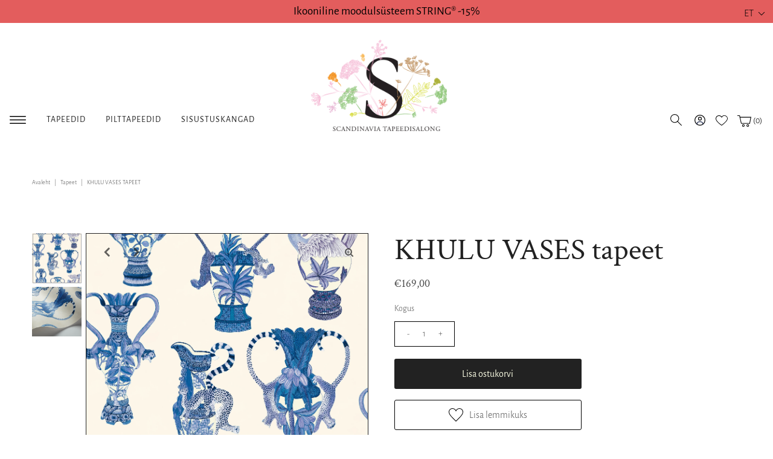

--- FILE ---
content_type: text/html; charset=utf-8
request_url: https://tapeet.ee/products/khulu-vases-109-12059
body_size: 45044
content:
<!doctype html>
<html lang="et" class="no-js">
  <head>
    <script>
  // Google Consent Mode V2 integration script from Consentmo GDPR
  window.isenseRules = {};
  window.isenseRules.gcm = {
      gcmVersion: 2,
      integrationVersion: 2,
      initialState: 7,
      customChanges: false,
      consentUpdated: false,
      adsDataRedaction: true,
      urlPassthrough: false,
      storage: { ad_personalization: "granted", ad_storage: "granted", ad_user_data: "granted", analytics_storage: "granted", functionality_storage: "granted", personalization_storage: "granted", security_storage: "granted", wait_for_update: 500 }
  };
  window.isenseRules.initializeGcm = function (rules) {
    let initialState = rules.initialState;
    let analyticsBlocked = initialState === 0 || initialState === 3 || initialState === 6 || initialState === 7;
    let marketingBlocked = initialState === 0 || initialState === 2 || initialState === 5 || initialState === 7;
    let functionalityBlocked = initialState === 4 || initialState === 5 || initialState === 6 || initialState === 7;

    let gdprCache = localStorage.getItem('gdprCache') ? JSON.parse(localStorage.getItem('gdprCache')) : null;
    if (gdprCache && typeof gdprCache.updatedPreferences !== "undefined") {
      let updatedPreferences = gdprCache && typeof gdprCache.updatedPreferences !== "undefined" ? gdprCache.updatedPreferences : null;
      analyticsBlocked = parseInt(updatedPreferences.indexOf('analytics')) > -1;
      marketingBlocked = parseInt(updatedPreferences.indexOf('marketing')) > -1;
      functionalityBlocked = parseInt(updatedPreferences.indexOf('functionality')) > -1;

      rules.consentUpdated = true;
    }
    
    isenseRules.gcm = {
      ...rules,
      storage: {
        ad_personalization: marketingBlocked ? "denied" : "granted",
        ad_storage: marketingBlocked ? "denied" : "granted",
        ad_user_data: marketingBlocked ? "denied" : "granted",
        analytics_storage: analyticsBlocked ? "denied" : "granted",
        functionality_storage: functionalityBlocked ? "denied" : "granted",
        personalization_storage: functionalityBlocked ? "denied" : "granted",
        security_storage: "granted",
        wait_for_update: 500
      },
    };
  }

  // Google Consent Mode - initialization start
  window.isenseRules.initializeGcm({
    ...window.isenseRules.gcm,
    adsDataRedaction: true,
    urlPassthrough: false,
    initialState: 7
  });

  /*
  * initialState acceptable values:
  * 0 - Set both ad_storage and analytics_storage to denied
  * 1 - Set all categories to granted
  * 2 - Set only ad_storage to denied
  * 3 - Set only analytics_storage to denied
  * 4 - Set only functionality_storage to denied
  * 5 - Set both ad_storage and functionality_storage to denied
  * 6 - Set both analytics_storage and functionality_storage to denied
  * 7 - Set all categories to denied
  */

  window.dataLayer = window.dataLayer || [];
  function gtag() { window.dataLayer.push(arguments); }
  gtag("consent", "default", isenseRules.gcm.storage);
  isenseRules.gcm.adsDataRedaction && gtag("set", "ads_data_redaction", isenseRules.gcm.adsDataRedaction);
  isenseRules.gcm.urlPassthrough && gtag("set", "url_passthrough", isenseRules.gcm.urlPassthrough);
</script>
    <meta charset="utf-8">
    <meta name="viewport" content="width=device-width, initial-scale=1, maximum-scale=1">

    <!-- Establish early connection to external domains -->
    <link rel="preconnect" href="https://cdn.shopify.com" crossorigin>
    <link rel="preconnect" href="https://fonts.shopify.com" crossorigin>
    <link rel="preconnect" href="https://monorail-edge.shopifysvc.com">
    <link rel="preconnect" href="//ajax.googleapis.com" crossorigin><!-- Preload onDomain stylesheets and script libraries -->
    <link rel="preload" href="//tapeet.ee/cdn/shop/t/33/assets/styles.css?v=73939140747902998371725348589" as="style">
    <link rel="preload" as="font" href="//tapeet.ee/cdn/fonts/alegreya_sans/alegreyasans_n3.d9bb976a8dabff979c9bf4778acd7fab28bcbde5.woff2" type="font/woff2" crossorigin>
    <link rel="preload" as="font" href="//tapeet.ee/cdn/fonts/alegreya_sans/alegreyasans_n4.e332e76eefe545db0f9180cd382ce06e2f88055f.woff2" type="font/woff2" crossorigin>
    <link rel="preload" as="font" href="//tapeet.ee/cdn/fonts/crimson_text/crimsontext_n4.a9a5f5ab47c6f5346e7cd274511a5d08c59fb906.woff2" type="font/woff2" crossorigin>
    <link rel="preload" href="//tapeet.ee/cdn/shop/t/33/assets/eventemitter3.min.js?v=27939738353326123541725313245" as="script">
    <link rel="preload" href="//tapeet.ee/cdn/shop/t/33/assets/theme.js?v=81176572474310299911725313736" as="script">
    <link rel="preload" href="//tapeet.ee/cdn/shopifycloud/storefront/assets/themes_support/option_selection-b017cd28.js" as="script">

    <script>
      window.addToWishlist = 'Lisa lemmikuks';
      window.removeFromWishlist = 'Eemalda lemmikutest';
    </script>

    <link rel="shortcut icon" href="//tapeet.ee/cdn/shop/files/favicon_32x32.jpg?v=1633012199" type="image/png">
    <link rel="canonical" href="https://tapeet.ee/products/khulu-vases-109-12059">

    <title>
      KHULU VASES tapeet
      
      
       &ndash; Tapeet.ee
    </title>
    <meta name="description" content="Leopardite, lõvide, papagoidega kaunistatud graatsilised vaasid.">

    

  <meta property="og:type" content="product">
  <meta property="og:title" content="KHULU VASES tapeet">
  <meta property="og:url" content="https://tapeet.ee/products/khulu-vases-109-12059">
  <meta property="og:description" content="Leopardite, lõvide, papagoidega kaunistatud graatsilised vaasid.">
  
    <meta property="og:image" content="http://tapeet.ee/cdn/shop/products/109-12059_20Khulu_20Vases-_20The_20Ardmore_20Collection-_20Cole_20_26_20Son_20-_2072dpi_20-_20RGB_grande.jpg?v=1628734333">
    <meta property="og:image:secure_url" content="https://tapeet.ee/cdn/shop/products/109-12059_20Khulu_20Vases-_20The_20Ardmore_20Collection-_20Cole_20_26_20Son_20-_2072dpi_20-_20RGB_grande.jpg?v=1628734333">
  
    <meta property="og:image" content="http://tapeet.ee/cdn/shop/products/109-12059_w1_grande.jpg?v=1636916148">
    <meta property="og:image:secure_url" content="https://tapeet.ee/cdn/shop/products/109-12059_w1_grande.jpg?v=1636916148">
  
  <meta property="og:price:amount" content="169,00">
  <meta property="og:price:currency" content="EUR">

<meta property="og:site_name" content="Tapeet.ee">



  <meta name="twitter:card" content="summary">


  <meta name="twitter:site" content="@">


  <meta name="twitter:title" content="KHULU VASES tapeet">
  <meta name="twitter:description" content="Leopardite, lõvide, papagoidega kaunistatud graatsilised vaasid.">
  <meta name="twitter:image" content="https://tapeet.ee/cdn/shop/products/109-12059_20Khulu_20Vases-_20The_20Ardmore_20Collection-_20Cole_20_26_20Son_20-_2072dpi_20-_20RGB_large.jpg?v=1628734333">
  <meta name="twitter:image:width" content="480">
  <meta name="twitter:image:height" content="480">


    
 <script type="application/ld+json">
   {
     "@context": "https://schema.org",
     "@type": "Product",
     "id": "khulu-vases-109-12059",
     "url": "//products/khulu-vases-109-12059",
     "image": "//tapeet.ee/cdn/shop/products/109-12059_20Khulu_20Vases-_20The_20Ardmore_20Collection-_20Cole_20_26_20Son_20-_2072dpi_20-_20RGB_1024x.jpg?v=1628734333",
     "name": "KHULU VASES tapeet",
     "brand": "cole &amp; son",
     "description": "Leopardite, lõvide, papagoidega kaunistatud graatsilised vaasid.","sku": "109/12059","offers": {
       "@type": "Offer",
       "price": "169,00",
       "priceCurrency": "EUR",
       "availability": "http://schema.org/InStock",
       "priceValidUntil": "2030-01-01",
       "url": "/products/khulu-vases-109-12059"
     }
   }
 </script>


    <style data-shopify>
:root {
    --main-family: "Alegreya Sans";
    --main-weight: 300;
    --nav-family: "Alegreya Sans";
    --nav-weight: 400;
    --heading-family: "Crimson Text";
    --heading-weight: 400;

    --font-size: 16px;
    --h1-size: 50px;
    --h2-size: 44px;
    --h3-size: 32px;
    --nav-size: 14px;

    --section-title-border: bottom-only-short;
    --heading-border-weight: 2px;

    --announcement-bar-background: #e35d5d;
    --announcement-bar-text-color: #000000;
    --top-bar-links: #f8fae1;
    --top-bar-links-hover: #d7c2a9;
    --top-bar-links-bg-hover: #222222;
    --top-bar-links-active: #ffffff;
    --top-bar-links-bg-active: #222222;
    --header-wrapper-background: #ffffff;
    --logo-color: #222222;
    --header-text-color: #222222;
    --header-text-color-dark: #000000;
    --navigation: #ffffff;
    --nav-color: #222222;
    --nav-hover-color: #ffffff;
    --nav-hover-link-color: #222222;
    --nav-dropdown-color: #222222;
    --dropdown-background-color: #ffffff;
    --dropdown-hover-link-color: #222222;
    --nav-border-color: #ffffff;
    --background: #ffffff;
    --heading-color: #222222;
    --text-color: #484848;
    --link-color: #222222;
    --dotted-color: #222222;
    --sale-color: #e35d5d;
    --accent-color: #222222;
    --button-color: #222222;
    --button-text: #f8fae1;
    --button-hover: #484848;
    --button-hover-text: #ffffff;
    --secondary-button-color: #f8fae1;
    --secondary-button-text: #222222;
    --secondary-button-hover: #dbdfad;
    --secondary-button-hover-text: #222222;
    --directional-background: rgba(0,0,0,0);
    --directional-hover-background: rgba(0,0,0,0);
    --directional-color: #222222;
    --directional-hover-color: #d7c2a9;
    --accordion-header-bg: #f5f5f5;
    --accordion-header-text: #222222;
    --accordion-content-text: #222222;
    --swatch-color: #000000;
    --swatch-background: #ffffff;
    --swatch-border: #222222;
    --swatch-selected-color: #ffffff;
    --swatch-selected-background: #030000;
    --swatch-selected-border: #222222;
    --swatch-width: 40px;
    --swatch-height: 34px;
    --swatch-tooltip-left: -28px;
    --footer-background: #f8fae1;
    --footer-border-color: #222222;
    --footer-header-color: #222222;
    --footer-text-color: #222222;
    --icon-color: #222222;
    --icon-border-color: #ffffff;
    --keyboard-focus: #000000;
    --focus-border-style: dotted;
    --focus-border-weight: 1px;
    --index-padding: 40px;
    --grid-text-alignment: center;
    --posted-color: #7b7b7b;
    --article-title-color: #6f6f6f;
    --article-caption-color: ;
    --close-color: #000000;
    --text-color-darken-30: #000000;
    --unit-price-color: #e1e1e1;
    --thumbnail-outline-color: #aeaeae;
    --select-arrow-bg: url(//tapeet.ee/cdn/shop/t/33/assets/select-arrow.png?v=112595941721225094991725313245);
    --free-shipping-bg: #ac5f1f;
    --free-shipping-text: #fff;
    --color-filter-size: 32px;

    --error-msg-dark: #e81000;
    --error-msg-light: #ffeae8;
    --success-msg-dark: #007f5f;
    --success-msg-light: #e5fff8;

    --color-body-text: var(--text-color);
    --color-body: var(--background);
    --color-bg: var(--background);
  }
  @media (max-width: 740px) {
    :root {
      --font-size: calc(16px - (16px * 0.15));
      --nav-size: calc(14px - (14px * 0.15));
      --h1-size: calc(50px - (50px * 0.15));
      --h2-size: calc(44px - (44px * 0.15));
      --h3-size: calc(32px - (32px * 0.15));
    }
  }
</style>


    <link rel="stylesheet" href="//tapeet.ee/cdn/shop/t/33/assets/styles.css?v=73939140747902998371725348589" type="text/css">

    <style>
      @font-face {
  font-family: "Alegreya Sans";
  font-weight: 300;
  font-style: normal;
  font-display: swap;
  src: url("//tapeet.ee/cdn/fonts/alegreya_sans/alegreyasans_n3.d9bb976a8dabff979c9bf4778acd7fab28bcbde5.woff2") format("woff2"),
       url("//tapeet.ee/cdn/fonts/alegreya_sans/alegreyasans_n3.d1dbe245914cac041679808963c71b3b418ece01.woff") format("woff");
}

      @font-face {
  font-family: "Alegreya Sans";
  font-weight: 400;
  font-style: normal;
  font-display: swap;
  src: url("//tapeet.ee/cdn/fonts/alegreya_sans/alegreyasans_n4.e332e76eefe545db0f9180cd382ce06e2f88055f.woff2") format("woff2"),
       url("//tapeet.ee/cdn/fonts/alegreya_sans/alegreyasans_n4.2f538e6a7581234d2f67054a40fbfd36d80c2e56.woff") format("woff");
}

      @font-face {
  font-family: "Crimson Text";
  font-weight: 400;
  font-style: normal;
  font-display: swap;
  src: url("//tapeet.ee/cdn/fonts/crimson_text/crimsontext_n4.a9a5f5ab47c6f5346e7cd274511a5d08c59fb906.woff2") format("woff2"),
       url("//tapeet.ee/cdn/fonts/crimson_text/crimsontext_n4.e89f2f0678223181d995b90850b6894b928b2f96.woff") format("woff");
}

      @font-face {
  font-family: "Alegreya Sans";
  font-weight: 400;
  font-style: normal;
  font-display: swap;
  src: url("//tapeet.ee/cdn/fonts/alegreya_sans/alegreyasans_n4.e332e76eefe545db0f9180cd382ce06e2f88055f.woff2") format("woff2"),
       url("//tapeet.ee/cdn/fonts/alegreya_sans/alegreyasans_n4.2f538e6a7581234d2f67054a40fbfd36d80c2e56.woff") format("woff");
}

      @font-face {
  font-family: "Alegreya Sans";
  font-weight: 300;
  font-style: italic;
  font-display: swap;
  src: url("//tapeet.ee/cdn/fonts/alegreya_sans/alegreyasans_i3.e293553433a48c6689310a08c0bb31121c922c78.woff2") format("woff2"),
       url("//tapeet.ee/cdn/fonts/alegreya_sans/alegreyasans_i3.2deba84e32350e0d0cc1048000d54d94e77cfb75.woff") format("woff");
}

      @font-face {
  font-family: "Alegreya Sans";
  font-weight: 400;
  font-style: italic;
  font-display: swap;
  src: url("//tapeet.ee/cdn/fonts/alegreya_sans/alegreyasans_i4.7156278bb23e48db294dc221d52a46fdc0183947.woff2") format("woff2"),
       url("//tapeet.ee/cdn/fonts/alegreya_sans/alegreyasans_i4.7283a068f87063ea0a478d58f299dd97afe5e064.woff") format("woff");
}

    </style>

    <script>window.performance && window.performance.mark && window.performance.mark('shopify.content_for_header.start');</script><meta id="shopify-digital-wallet" name="shopify-digital-wallet" content="/57653788826/digital_wallets/dialog">
<meta name="shopify-checkout-api-token" content="c5428a6fd9eaf923aef221fb46616adb">
<meta id="in-context-paypal-metadata" data-shop-id="57653788826" data-venmo-supported="false" data-environment="production" data-locale="en_US" data-paypal-v4="true" data-currency="EUR">
<link rel="alternate" hreflang="x-default" href="https://tapeet.ee/products/khulu-vases-109-12059">
<link rel="alternate" hreflang="et" href="https://tapeet.ee/products/khulu-vases-109-12059">
<link rel="alternate" hreflang="fi" href="https://tapeet.ee/fi/products/khulu-vases-109-12059">
<link rel="alternate" hreflang="en" href="https://tapeet.ee/en/products/khulu-vases-109-12059">
<link rel="alternate" type="application/json+oembed" href="https://tapeet.ee/products/khulu-vases-109-12059.oembed">
<script async="async" src="/checkouts/internal/preloads.js?locale=et-EE"></script>
<script id="apple-pay-shop-capabilities" type="application/json">{"shopId":57653788826,"countryCode":"EE","currencyCode":"EUR","merchantCapabilities":["supports3DS"],"merchantId":"gid:\/\/shopify\/Shop\/57653788826","merchantName":"Tapeet.ee","requiredBillingContactFields":["postalAddress","email","phone"],"requiredShippingContactFields":["postalAddress","email","phone"],"shippingType":"shipping","supportedNetworks":["visa","masterCard","amex"],"total":{"type":"pending","label":"Tapeet.ee","amount":"1.00"},"shopifyPaymentsEnabled":false,"supportsSubscriptions":false}</script>
<script id="shopify-features" type="application/json">{"accessToken":"c5428a6fd9eaf923aef221fb46616adb","betas":["rich-media-storefront-analytics"],"domain":"tapeet.ee","predictiveSearch":true,"shopId":57653788826,"locale":"en"}</script>
<script>var Shopify = Shopify || {};
Shopify.shop = "tapeet-ee.myshopify.com";
Shopify.locale = "et";
Shopify.currency = {"active":"EUR","rate":"1.0"};
Shopify.country = "EE";
Shopify.theme = {"name":"Popup changes [02.09]","id":171100930392,"schema_name":"Vantage","schema_version":"7.4.3","theme_store_id":459,"role":"main"};
Shopify.theme.handle = "null";
Shopify.theme.style = {"id":null,"handle":null};
Shopify.cdnHost = "tapeet.ee/cdn";
Shopify.routes = Shopify.routes || {};
Shopify.routes.root = "/";</script>
<script type="module">!function(o){(o.Shopify=o.Shopify||{}).modules=!0}(window);</script>
<script>!function(o){function n(){var o=[];function n(){o.push(Array.prototype.slice.apply(arguments))}return n.q=o,n}var t=o.Shopify=o.Shopify||{};t.loadFeatures=n(),t.autoloadFeatures=n()}(window);</script>
<script id="shop-js-analytics" type="application/json">{"pageType":"product"}</script>
<script defer="defer" async type="module" src="//tapeet.ee/cdn/shopifycloud/shop-js/modules/v2/client.init-shop-cart-sync_BT-GjEfc.en.esm.js"></script>
<script defer="defer" async type="module" src="//tapeet.ee/cdn/shopifycloud/shop-js/modules/v2/chunk.common_D58fp_Oc.esm.js"></script>
<script defer="defer" async type="module" src="//tapeet.ee/cdn/shopifycloud/shop-js/modules/v2/chunk.modal_xMitdFEc.esm.js"></script>
<script type="module">
  await import("//tapeet.ee/cdn/shopifycloud/shop-js/modules/v2/client.init-shop-cart-sync_BT-GjEfc.en.esm.js");
await import("//tapeet.ee/cdn/shopifycloud/shop-js/modules/v2/chunk.common_D58fp_Oc.esm.js");
await import("//tapeet.ee/cdn/shopifycloud/shop-js/modules/v2/chunk.modal_xMitdFEc.esm.js");

  window.Shopify.SignInWithShop?.initShopCartSync?.({"fedCMEnabled":true,"windoidEnabled":true});

</script>
<script>(function() {
  var isLoaded = false;
  function asyncLoad() {
    if (isLoaded) return;
    isLoaded = true;
    var urls = ["\/\/cdn.shopify.com\/s\/files\/1\/0257\/0108\/9360\/t\/85\/assets\/usf-license.js?shop=tapeet-ee.myshopify.com","https:\/\/chimpstatic.com\/mcjs-connected\/js\/users\/738c6b7d01bb8e01b504a6775\/0a4f93ce5af36b8798d34bb80.js?shop=tapeet-ee.myshopify.com","https:\/\/production.parcely.app\/cartV2.js?shop=tapeet-ee.myshopify.com"];
    for (var i = 0; i < urls.length; i++) {
      var s = document.createElement('script');
      s.type = 'text/javascript';
      s.async = true;
      s.src = urls[i];
      var x = document.getElementsByTagName('script')[0];
      x.parentNode.insertBefore(s, x);
    }
  };
  if(window.attachEvent) {
    window.attachEvent('onload', asyncLoad);
  } else {
    window.addEventListener('load', asyncLoad, false);
  }
})();</script>
<script id="__st">var __st={"a":57653788826,"offset":7200,"reqid":"d137cdbf-8075-4720-91cf-9f857394037c-1769427885","pageurl":"tapeet.ee\/products\/khulu-vases-109-12059","u":"5102f4b4096c","p":"product","rtyp":"product","rid":6950651527322};</script>
<script>window.ShopifyPaypalV4VisibilityTracking = true;</script>
<script id="captcha-bootstrap">!function(){'use strict';const t='contact',e='account',n='new_comment',o=[[t,t],['blogs',n],['comments',n],[t,'customer']],c=[[e,'customer_login'],[e,'guest_login'],[e,'recover_customer_password'],[e,'create_customer']],r=t=>t.map((([t,e])=>`form[action*='/${t}']:not([data-nocaptcha='true']) input[name='form_type'][value='${e}']`)).join(','),a=t=>()=>t?[...document.querySelectorAll(t)].map((t=>t.form)):[];function s(){const t=[...o],e=r(t);return a(e)}const i='password',u='form_key',d=['recaptcha-v3-token','g-recaptcha-response','h-captcha-response',i],f=()=>{try{return window.sessionStorage}catch{return}},m='__shopify_v',_=t=>t.elements[u];function p(t,e,n=!1){try{const o=window.sessionStorage,c=JSON.parse(o.getItem(e)),{data:r}=function(t){const{data:e,action:n}=t;return t[m]||n?{data:e,action:n}:{data:t,action:n}}(c);for(const[e,n]of Object.entries(r))t.elements[e]&&(t.elements[e].value=n);n&&o.removeItem(e)}catch(o){console.error('form repopulation failed',{error:o})}}const l='form_type',E='cptcha';function T(t){t.dataset[E]=!0}const w=window,h=w.document,L='Shopify',v='ce_forms',y='captcha';let A=!1;((t,e)=>{const n=(g='f06e6c50-85a8-45c8-87d0-21a2b65856fe',I='https://cdn.shopify.com/shopifycloud/storefront-forms-hcaptcha/ce_storefront_forms_captcha_hcaptcha.v1.5.2.iife.js',D={infoText:'Protected by hCaptcha',privacyText:'Privacy',termsText:'Terms'},(t,e,n)=>{const o=w[L][v],c=o.bindForm;if(c)return c(t,g,e,D).then(n);var r;o.q.push([[t,g,e,D],n]),r=I,A||(h.body.append(Object.assign(h.createElement('script'),{id:'captcha-provider',async:!0,src:r})),A=!0)});var g,I,D;w[L]=w[L]||{},w[L][v]=w[L][v]||{},w[L][v].q=[],w[L][y]=w[L][y]||{},w[L][y].protect=function(t,e){n(t,void 0,e),T(t)},Object.freeze(w[L][y]),function(t,e,n,w,h,L){const[v,y,A,g]=function(t,e,n){const i=e?o:[],u=t?c:[],d=[...i,...u],f=r(d),m=r(i),_=r(d.filter((([t,e])=>n.includes(e))));return[a(f),a(m),a(_),s()]}(w,h,L),I=t=>{const e=t.target;return e instanceof HTMLFormElement?e:e&&e.form},D=t=>v().includes(t);t.addEventListener('submit',(t=>{const e=I(t);if(!e)return;const n=D(e)&&!e.dataset.hcaptchaBound&&!e.dataset.recaptchaBound,o=_(e),c=g().includes(e)&&(!o||!o.value);(n||c)&&t.preventDefault(),c&&!n&&(function(t){try{if(!f())return;!function(t){const e=f();if(!e)return;const n=_(t);if(!n)return;const o=n.value;o&&e.removeItem(o)}(t);const e=Array.from(Array(32),(()=>Math.random().toString(36)[2])).join('');!function(t,e){_(t)||t.append(Object.assign(document.createElement('input'),{type:'hidden',name:u})),t.elements[u].value=e}(t,e),function(t,e){const n=f();if(!n)return;const o=[...t.querySelectorAll(`input[type='${i}']`)].map((({name:t})=>t)),c=[...d,...o],r={};for(const[a,s]of new FormData(t).entries())c.includes(a)||(r[a]=s);n.setItem(e,JSON.stringify({[m]:1,action:t.action,data:r}))}(t,e)}catch(e){console.error('failed to persist form',e)}}(e),e.submit())}));const S=(t,e)=>{t&&!t.dataset[E]&&(n(t,e.some((e=>e===t))),T(t))};for(const o of['focusin','change'])t.addEventListener(o,(t=>{const e=I(t);D(e)&&S(e,y())}));const B=e.get('form_key'),M=e.get(l),P=B&&M;t.addEventListener('DOMContentLoaded',(()=>{const t=y();if(P)for(const e of t)e.elements[l].value===M&&p(e,B);[...new Set([...A(),...v().filter((t=>'true'===t.dataset.shopifyCaptcha))])].forEach((e=>S(e,t)))}))}(h,new URLSearchParams(w.location.search),n,t,e,['guest_login'])})(!0,!0)}();</script>
<script integrity="sha256-4kQ18oKyAcykRKYeNunJcIwy7WH5gtpwJnB7kiuLZ1E=" data-source-attribution="shopify.loadfeatures" defer="defer" src="//tapeet.ee/cdn/shopifycloud/storefront/assets/storefront/load_feature-a0a9edcb.js" crossorigin="anonymous"></script>
<script data-source-attribution="shopify.dynamic_checkout.dynamic.init">var Shopify=Shopify||{};Shopify.PaymentButton=Shopify.PaymentButton||{isStorefrontPortableWallets:!0,init:function(){window.Shopify.PaymentButton.init=function(){};var t=document.createElement("script");t.src="https://tapeet.ee/cdn/shopifycloud/portable-wallets/latest/portable-wallets.en.js",t.type="module",document.head.appendChild(t)}};
</script>
<script data-source-attribution="shopify.dynamic_checkout.buyer_consent">
  function portableWalletsHideBuyerConsent(e){var t=document.getElementById("shopify-buyer-consent"),n=document.getElementById("shopify-subscription-policy-button");t&&n&&(t.classList.add("hidden"),t.setAttribute("aria-hidden","true"),n.removeEventListener("click",e))}function portableWalletsShowBuyerConsent(e){var t=document.getElementById("shopify-buyer-consent"),n=document.getElementById("shopify-subscription-policy-button");t&&n&&(t.classList.remove("hidden"),t.removeAttribute("aria-hidden"),n.addEventListener("click",e))}window.Shopify?.PaymentButton&&(window.Shopify.PaymentButton.hideBuyerConsent=portableWalletsHideBuyerConsent,window.Shopify.PaymentButton.showBuyerConsent=portableWalletsShowBuyerConsent);
</script>
<script data-source-attribution="shopify.dynamic_checkout.cart.bootstrap">document.addEventListener("DOMContentLoaded",(function(){function t(){return document.querySelector("shopify-accelerated-checkout-cart, shopify-accelerated-checkout")}if(t())Shopify.PaymentButton.init();else{new MutationObserver((function(e,n){t()&&(Shopify.PaymentButton.init(),n.disconnect())})).observe(document.body,{childList:!0,subtree:!0})}}));
</script>
<link id="shopify-accelerated-checkout-styles" rel="stylesheet" media="screen" href="https://tapeet.ee/cdn/shopifycloud/portable-wallets/latest/accelerated-checkout-backwards-compat.css" crossorigin="anonymous">
<style id="shopify-accelerated-checkout-cart">
        #shopify-buyer-consent {
  margin-top: 1em;
  display: inline-block;
  width: 100%;
}

#shopify-buyer-consent.hidden {
  display: none;
}

#shopify-subscription-policy-button {
  background: none;
  border: none;
  padding: 0;
  text-decoration: underline;
  font-size: inherit;
  cursor: pointer;
}

#shopify-subscription-policy-button::before {
  box-shadow: none;
}

      </style>

<script>window.performance && window.performance.mark && window.performance.mark('shopify.content_for_header.end');</script>
    <script>window._usfTheme={
    id:124323004570,
    name:"Vantage",
    version:"7.4.3",
    vendor:"Underground",
    applied:1,
    assetUrl:"//tapeet.ee/cdn/shop/t/33/assets/usf-boot.js?v=97312553121631683111767954068"
};
window._usfCustomerTags = null;
window._usfCollectionId = null;
window.usf = { settings: {"online":1,"version":"1.0.2.4112","shop":"tapeet-ee.myshopify.com","siteId":"ed0f5f10-dc28-45ba-bcbf-599d18a88d58","resUrl":"//cdn.shopify.com/s/files/1/0257/0108/9360/t/85/assets/","analyticsApiUrl":"https://svc-1-analytics-usf.hotyon.com/set","searchSvcUrl":"https://svc-1-usf.hotyon.com/","enabledPlugins":["addtocart-usf"],"showGotoTop":1,"mobileBreakpoint":767,"decimals":2,"useTrailingZeros":1,"decimalDisplay":",","thousandSeparator":"","currency":"EUR","priceLongFormat":"€{0} EUR","priceFormat":"€{0}","plugins":{},"revision":86784753,"filters":{"filtersHorzStyle":"default","filtersHorzPosition":"left","filtersMobileStyle":"default"},"instantSearch":{"searchBoxSelector":"input[name=q]","numOfSuggestions":6,"numOfProductMatches":6,"numOfCollections":4,"numOfPages":4,"layout":"two-columns","productDisplayType":"list","productColumnPosition":"left","productsPerRow":2,"showPopularProducts":1,"numOfPopularProducts":6,"numOfRecentSearches":5},"search":{"online":1,"sortFields":["metafield:global.sku","price","-price"],"searchResultsUrl":"/search","more":"page","itemsPerPage":39,"imageSizeType":"fixed","imageSize":"600,350","showSearchInputOnSearchPage":1,"showAltImage":1,"showSale":1,"showSoldOut":1,"canChangeUrl":1},"collections":{"online":1,"collectionsPageUrl":"/pages/collections"},"filterNavigation":{"showFilterArea":1,"showSingle":1,"showProductCount":1,"scrollUpOnChange":1},"translation_en":{"search":"Search","latestSearches":"Latest searches","popularSearches":"Popular searches","viewAllResultsFor":"View all results for <span class=\"usf-highlight\">{0}</span>","viewAllResults":"View all results","noMatchesFoundFor":"No matches found for \"<b>{0}</b>\". Please try again with a different term.","productSearchResultWithTermSummary":"<b>{0}</b> results for '<b>{1}</b>'","productSearchResultSummary":"<b>{0}</b> products","productSearchNoResults":"<h2>No matching for '<b>{0}</b>'.</h2><p>But don't give up – check the filters, spelling or try less specific search terms.</p>","productSearchNoResultsEmptyTerm":"<h2>No results found.</h2><p>But don't give up – check the filters or try less specific terms.</p>","clearAll":"Clear all","clear":"Clear","clearAllFilters":"Clear all filters","clearFiltersBy":"Clear filters by {0}","filterBy":"Filter by {0}","sort":"Sort","sortBy_r":"Relevance","sortBy_title":"Title: A-Z","sortBy_-title":"Title: Z-A","sortBy_date":"Old to New","sortBy_-date":"New to Old","sortBy_price":"Low to High","sortBy_-price":"High to Low","sortBy_percentSale":"Percent sales: Low to High","sortBy_-percentSale":"Percent sales: High to Low","sortBy_-discount":"Discount: High to Low","sortBy_bestselling":"Best selling","sortBy_-available":"Inventory: High to Low","sortBy_producttype":"Product Type: A-Z","sortBy_-producttype":"Product Type: Z-A","sortBy_random":"Random","filters":"Filters","filterOptions":"Filter options","clearFilterOptions":"Clear all filter options","youHaveViewed":"You've viewed {0} of {1} products","loadMore":"Load more","loadPrev":"Load previous","productMatches":"Product matches","trending":"Trending","didYouMean":"Sorry, nothing found for '<b>{0}</b>'.<br>Did you mean '<b>{1}</b>'?","searchSuggestions":"Search suggestions","popularSearch":"Popular search","quantity":"Quantity","selectedVariantNotAvailable":"The selected variant is not available.","addToCart":"Add to cart","seeFullDetails":"See full details","chooseOptions":"Choose options","quickView":"Quick view","sale":"Sale","save":"Save","soldOut":"Sold out","viewItems":"View items","more":"More","all":"All","prevPage":"Previous page","gotoPage":"Go to page {0}","nextPage":"Next page","from":"From","collections":"Collections","pages":"Pages","sortBy_metafield:global.kollektsioon":"global.kollektsioon: A-Z","sortBy_-metafield:global.kollektsioon":"global.kollektsioon: Z-A","sortBy_metafield:global.mustrisamm":"global.mustrisamm: A-Z","sortBy_-metafield:global.mustrisamm":"global.mustrisamm: Z-A","sortBy_metafield:global.materjal":"global.materjal: A-Z","sortBy_-metafield:global.materjal":"global.materjal: Z-A","sortBy_metafield:global.liim":"global.liim: A-Z","sortBy_-metafield:global.liim":"global.liim: Z-A","sortBy_metafield:global.saadavus":"global.saadavus: A-Z","sortBy_-metafield:global.saadavus":"global.saadavus: Z-A","sortBy_metafield:global.Mõõtmed_pikkus":"global.Mõõtmed_pikkus: Low to High","sortBy_-metafield:global.Mõõtmed_pikkus":"global.Mõõtmed_pikkus: High to Low","sortBy_metafield:global.Mõõtmed_laius":"global.Mõõtmed_laius: Low to High","sortBy_-metafield:global.Mõõtmed_laius":"global.Mõõtmed_laius: High to Low","sortBy_metafield:global.Mõõtmed_K":"global.Mõõtmed_K: Low to High","sortBy_-metafield:global.Mõõtmed_K":"global.Mõõtmed_K: High to Low","sortBy_metafield:global.tootjariik":"global.tootjariik: A-Z","sortBy_-metafield:global.tootjariik":"global.tootjariik: Z-A","sortBy_metafield:global.color":"global.color: A-Z","sortBy_-metafield:global.color":"global.color: Z-A","sortBy_metafield:global.stiilid":"global.stiilid: A-Z","sortBy_-metafield:global.stiilid":"global.stiilid: Z-A","sortBy_metafield:global.marksonad":"global.marksonad: A-Z","sortBy_-metafield:global.marksonad":"global.marksonad: Z-A","sortBy_metafield:global.sku":"Product code","sortBy_-metafield:global.sku":"global.sku: Z-A","sortBy_metafield:my_fields.disainer":"my_fields.disainer: A-Z","sortBy_-metafield:my_fields.disainer":"my_fields.disainer: Z-A","sortBy_option:Materjal":"Materjal: A-Z","sortBy_-option:Materjal":"Materjal: Z-A","sortBy_option:Suurus":"Suurus: A-Z","sortBy_-option:Suurus":"Suurus: Z-A","sortBy_option:Värvitoon":"Värvitoon: A-Z","sortBy_-option:Värvitoon":"Värvitoon: Z-A","sortBy_option:Läikeaste":"Läikeaste: A-Z","sortBy_-option:Läikeaste":"Läikeaste: Z-A","sortBy_option:Toon":"Toon: A-Z","sortBy_-option:Toon":"Toon: Z-A","sortBy_option:Color":"Color: A-Z","sortBy_-option:Color":"Color: Z-A","sortBy_option:Kogus":"Kogus: A-Z","sortBy_-option:Kogus":"Kogus: Z-A","sortBy_option:Mõõdud":"Mõõdud: A-Z","sortBy_-option:Mõõdud":"Mõõdud: Z-A","sortBy_option:Size":"Size: A-Z","sortBy_-option:Size":"Size: Z-A","sortBy_option:Title":"Title: A-Z","sortBy_-option:Title":"Title: Z-A","sortBy_option:Väritoon":"Väritoon: A-Z","sortBy_-option:Väritoon":"Väritoon: Z-A","sortBy_option:Värvitoonid":"Värvitoonid: A-Z","sortBy_-option:Värvitoonid":"Värvitoonid: Z-A","sortBy_option:Kuupäev":"Kuupäev: A-Z","sortBy_-option:Kuupäev":"Kuupäev: Z-A","sortBy_option:Rulli pikkus":"Rulli pikkus: A-Z","sortBy_-option:Rulli pikkus":"Rulli pikkus: Z-A"},"translation_et":{"search":"Search","latestSearches":"Latest searches","popularSearches":"Popular searches","viewAllResultsFor":"Vaata kõiki <span class=\"usf-highlight\">{0}</span> otingut tulemusi","viewAllResults":"Vaata kõiki tulemusi","noMatchesFoundFor":"Ei leidnud ühtegi toodet. Palun proovige mõne teise märksõnaga.","productSearchResultWithTermSummary":"<b>{0}</b> tulemusi '<b>{1}</b>'","productSearchResultSummary":"<b>{0}</b> toodet","productSearchNoResults":"<h2>Ei leidnud ühtegi toodet.</h2><p>Palun proovige mõnda teist märksõna</p>","productSearchNoResultsEmptyTerm":"<h2>Ei leidnud ühtegi toodet.</h2><p>Palun proovige mõnda teist märksõna</p>","clearAll":"Tühista kõik","clear":"Tühjenda","clearAllFilters":"Tühista kõik filtrid","clearFiltersBy":"Tühjenda filtrid {0}","filterBy":"Filtreeri {0} järgi","sort":"Sorteeri","sortBy_r":"Tähtsus","sortBy_title":"Nimi: A-Z","sortBy_-title":"Nimi: Z-A","sortBy_date":"Vanemad eespool","sortBy_-date":"Uuemad eespool","sortBy_price":"Odavamad ees","sortBy_-price":"Kallimad ees","sortBy_percentSale":"Percent sales: Low to High","sortBy_-percentSale":"Percent sales: High to Low","sortBy_-discount":"Suurema soodustusega","sortBy_bestselling":"Rohkem ostetud","sortBy_-available":"Suurem laoseis","sortBy_producttype":"Product Type: A-Z","sortBy_-producttype":"Product Type: Z-A","sortBy_random":"Random","filters":"Filtrid","filterOptions":"Filtri valikud","clearFilterOptions":"Tühjenda kõik filtrid","youHaveViewed":"Oled vaadanud {0} / {1} tootest","loadMore":"Lae järgmised","loadPrev":"Load previous","productMatches":"Leitud tooted","trending":"Trending","didYouMean":"Sorry, nothing found for '<b>{0}</b>'.<br>Did you mean '<b>{1}</b>'?","searchSuggestions":"Otsingu soovitused","popularSearch":"Popular search","quantity":"Kogus","selectedVariantNotAvailable":"Valik ei ole saadaval","addToCart":"Lisa ostukorvi","seeFullDetails":"Vaata täpsemalt","chooseOptions":"Vali","quickView":"Kiirvaade","sale":"Ale","save":"Salvesta","soldOut":"Laost otsas","viewItems":"Vaata tooteid","more":"Rohkem","all":"Kõik","prevPage":"Eelmine lehekülg","gotoPage":"Mine {0} leheküljele","nextPage":"Järgmine lehekülg","from":"Alates","collections":"Kollektsioonid","pages":"Leheküljed","sortBy_option:Title":"Nimi: A-Z","sortBy_-option:Title":"NImi: Z-A","sortBy_metafield:global.kollektsioon":"global.kollektsioon: A-Z","sortBy_-metafield:global.kollektsioon":"global.kollektsioon: Z-A","sortBy_metafield:global.mustrisamm":"global.mustrisamm: A-Z","sortBy_-metafield:global.mustrisamm":"global.mustrisamm: Z-A","sortBy_metafield:global.materjal":"global.materjal: A-Z","sortBy_-metafield:global.materjal":"global.materjal: Z-A","sortBy_metafield:global.liim":"global.liim: A-Z","sortBy_-metafield:global.liim":"global.liim: Z-A","sortBy_metafield:global.saadavus":"global.saadavus: A-Z","sortBy_-metafield:global.saadavus":"global.saadavus: Z-A","sortBy_metafield:global.Mõõtmed_pikkus":"global.Mõõtmed_pikkus: A-Z","sortBy_-metafield:global.Mõõtmed_pikkus":"global.Mõõtmed_pikkus: Z-A","sortBy_metafield:global.Mõõtmed_laius":"global.Mõõtmed_laius: A-Z","sortBy_-metafield:global.Mõõtmed_laius":"global.Mõõtmed_laius: Z-A","sortBy_metafield:global.Mõõtmed_K":"global.Mõõtmed_K: A-Z","sortBy_-metafield:global.Mõõtmed_K":"global.Mõõtmed_K: Z-A","sortBy_metafield:global.tootjariik":"global.tootjariik: A-Z","sortBy_-metafield:global.tootjariik":"global.tootjariik: Z-A","sortBy_metafield:global.color":"global.color: A-Z","sortBy_-metafield:global.color":"global.color: Z-A","sortBy_metafield:global.stiilid":"global.stiilid: A-Z","sortBy_-metafield:global.stiilid":"global.stiilid: Z-A","sortBy_metafield:global.marksonad":"global.marksonad: A-Z","sortBy_-metafield:global.marksonad":"global.marksonad: Z-A","sortBy_option:Style":"Style: A-Z","sortBy_-option:Style":"Style: Z-A","sortBy_option:Size":"Size: A-Z","sortBy_-option:Size":"Size: Z-A","sortBy_metafield:global.sku":"Tootekood","sortBy_-metafield:global.sku":"global.sku: Z-A","sortBy_metafield:my_fields.disainer":"my_fields.disainer: A-Z","sortBy_-metafield:my_fields.disainer":"my_fields.disainer: Z-A","sortBy_option:Kogus":"Kogus: A-Z","sortBy_-option:Kogus":"Kogus: Z-A","sortBy_option:Materjal":"Materjal: A-Z","sortBy_-option:Materjal":"Materjal: Z-A","sortBy_option:Mõõdud":"Mõõdud: A-Z","sortBy_-option:Mõõdud":"Mõõdud: Z-A","sortBy_option:Suurus":"Suurus: A-Z","sortBy_-option:Suurus":"Suurus: Z-A","sortBy_option:Värvitoon":"Värvitoon: A-Z","sortBy_-option:Värvitoon":"Värvitoon: Z-A","sortBy_option:Color":"Color: A-Z","sortBy_-option:Color":"Color: Z-A","sortBy_option:Väritoon":"Väritoon: A-Z","sortBy_-option:Väritoon":"Väritoon: Z-A","sortBy_option:Värvitoonid":"Värvitoonid: A-Z","sortBy_-option:Värvitoonid":"Värvitoonid: Z-A","sortBy_option:Läikeaste":"Läikeaste: A-Z","sortBy_-option:Läikeaste":"Läikeaste: Z-A","sortBy_option:Toon":"Toon: A-Z","sortBy_-option:Toon":"Toon: Z-A","sortBy_option:Kuupäev":"Kuupäev: A-Z","sortBy_-option:Kuupäev":"Kuupäev: Z-A","sortBy_option:Rulli pikkus":"Rulli pikkus: A-Z","sortBy_-option:Rulli pikkus":"Rulli pikkus: Z-A","sortBy_option:Pikkus":"Pikkus: A-Z","sortBy_-option:Pikkus":"Pikkus: Z-A","sortBy_metafield:my_fields.tootetuup":"my_fields.tootetuup: A-Z","sortBy_-metafield:my_fields.tootetuup":"my_fields.tootetuup: Z-A","sortBy_metafield:my_fields.kasutus":"my_fields.kasutus: A-Z","sortBy_-metafield:my_fields.kasutus":"my_fields.kasutus: Z-A","sortBy_option:Materjalid":"Materjalid: A-Z","sortBy_-option:Materjalid":"Materjalid: Z-A","sortBy_option:Suurs":"Suurs: A-Z","sortBy_-option:Suurs":"Suurs: Z-A","sortBy_option:MaterjalFliistapeet":"MaterjalFliistapeet: A-Z","sortBy_-option:MaterjalFliistapeet":"MaterjalFliistapeet: Z-A"},"translation_fi":{"search":"Search","latestSearches":"Latest searches","popularSearches":"Popular searches","viewAllResultsFor":"view all results for <span class=\"usf-highlight\">{0}</span>","viewAllResults":"view all results","noMatchesFoundFor":"No matches found for \"<b>{0}</b>\". Please try again with a different term.","productSearchResultWithTermSummary":"<b>{0}</b> results for '<b>{1}</b>'","productSearchResultSummary":"<b>{0}</b> products","productSearchNoResults":"<h2>No matching for '<b>{0}</b>'.</h2><p>But don't give up – check the filters, spelling or try less specific search terms.</p>","productSearchNoResultsEmptyTerm":"<h2>No results found.</h2><p>But don't give up – check the filters or try less specific terms.</p>","clearAll":"Clear all","clear":"Clear","clearAllFilters":"Clear all filters","clearFiltersBy":"Clear filters by {0}","filterBy":"Filter by {0}","sort":"Sort","sortBy_r":"Relevance","sortBy_title":"Title: A-Z","sortBy_-title":"Title: Z-A","sortBy_date":"Date: Old to New","sortBy_-date":"Date: New to Old","sortBy_price":"Halvin ensin","sortBy_-price":"Kallein ensin","sortBy_percentSale":"Percent sales: Low to High","sortBy_-percentSale":"Percent sales: High to Low","sortBy_-discount":"Discount: High to Low","sortBy_bestselling":"Best selling","sortBy_-available":"Inventory: High to Low","sortBy_producttype":"Product Type: A-Z","sortBy_-producttype":"Product Type: Z-A","sortBy_random":"Random","filters":"Filters","filterOptions":"Filter options","clearFilterOptions":"Clear all filter options","youHaveViewed":"You've viewed {0} of {1} products","loadMore":"Load more","loadPrev":"Load previous","productMatches":"Product matches","trending":"Trending","didYouMean":"Sorry, nothing found for '<b>{0}</b>'.<br>Did you mean '<b>{1}</b>'?","searchSuggestions":"Search suggestions","popularSearch":"Popular search","quantity":"Quantity","selectedVariantNotAvailable":"The selected variant is not available.","addToCart":"Add to cart","seeFullDetails":"See full details","chooseOptions":"Choose options","quickView":"Quick view","sale":"Sale","save":"Save","soldOut":"Sold out","viewItems":"View items","more":"More","all":"All","prevPage":"Previous page","gotoPage":"Go to page {0}","nextPage":"Next page","from":"From","collections":"Collections","pages":"Pages","sortBy_metafield:global.kollektsioon":"Collection","sortBy_-metafield:global.kollektsioon":"global.kollektsioon: Z-A","sortBy_metafield:global.mustrisamm":"global.mustrisamm: A-Z","sortBy_-metafield:global.mustrisamm":"global.mustrisamm: Z-A","sortBy_metafield:global.materjal":"global.materjal: A-Z","sortBy_-metafield:global.materjal":"global.materjal: Z-A","sortBy_metafield:global.liim":"global.liim: A-Z","sortBy_-metafield:global.liim":"global.liim: Z-A","sortBy_metafield:global.saadavus":"global.saadavus: A-Z","sortBy_-metafield:global.saadavus":"global.saadavus: Z-A","sortBy_metafield:global.Mõõtmed_pikkus":"global.Mõõtmed_pikkus: Low to High","sortBy_-metafield:global.Mõõtmed_pikkus":"global.Mõõtmed_pikkus: High to Low","sortBy_metafield:global.Mõõtmed_laius":"global.Mõõtmed_laius: Low to High","sortBy_-metafield:global.Mõõtmed_laius":"global.Mõõtmed_laius: High to Low","sortBy_metafield:global.Mõõtmed_K":"global.Mõõtmed_K: Low to High","sortBy_-metafield:global.Mõõtmed_K":"global.Mõõtmed_K: High to Low","sortBy_metafield:global.tootjariik":"global.tootjariik: A-Z","sortBy_-metafield:global.tootjariik":"global.tootjariik: Z-A","sortBy_metafield:global.color":"global.color: A-Z","sortBy_-metafield:global.color":"global.color: Z-A","sortBy_metafield:global.stiilid":"global.stiilid: A-Z","sortBy_-metafield:global.stiilid":"global.stiilid: Z-A","sortBy_metafield:global.marksonad":"global.marksonad: A-Z","sortBy_-metafield:global.marksonad":"global.marksonad: Z-A","sortBy_metafield:global.sku":"Tuotekoodi","sortBy_-metafield:global.sku":"global.sku: Z-A","sortBy_metafield:my_fields.disainer":"my_fields.disainer: A-Z","sortBy_-metafield:my_fields.disainer":"my_fields.disainer: Z-A","sortBy_option:Materjal":"Materjal: A-Z","sortBy_-option:Materjal":"Materjal: Z-A","sortBy_option:Suurus":"Suurus: A-Z","sortBy_-option:Suurus":"Suurus: Z-A","sortBy_option:Värvitoon":"Värvitoon: A-Z","sortBy_-option:Värvitoon":"Värvitoon: Z-A","sortBy_option:Läikeaste":"Läikeaste: A-Z","sortBy_-option:Läikeaste":"Läikeaste: Z-A","sortBy_option:Toon":"Toon: A-Z","sortBy_-option:Toon":"Toon: Z-A","sortBy_option:Color":"Color: A-Z","sortBy_-option:Color":"Color: Z-A","sortBy_option:Kogus":"Kogus: A-Z","sortBy_-option:Kogus":"Kogus: Z-A","sortBy_option:Mõõdud":"Mõõdud: A-Z","sortBy_-option:Mõõdud":"Mõõdud: Z-A","sortBy_option:Size":"Size: A-Z","sortBy_-option:Size":"Size: Z-A","sortBy_option:Title":"Title: A-Z","sortBy_-option:Title":"Title: Z-A","sortBy_option:Väritoon":"Colour","sortBy_-option:Väritoon":"Colour","sortBy_option:Värvitoonid":"Colours","sortBy_-option:Värvitoonid":"Colours","sortBy_option:Kuupäev":"Kuupäev: A-Z","sortBy_-option:Kuupäev":"Kuupäev: Z-A","sortBy_option:Rulli pikkus":"Rulli pikkus: A-Z","sortBy_-option:Rulli pikkus":"Rulli pikkus: Z-A"}} };</script>
<script src="//tapeet.ee/cdn/shop/t/33/assets/usf-boot.js?v=97312553121631683111767954068" async></script>
  <!-- BEGIN app block: shopify://apps/consentmo-gdpr/blocks/gdpr_cookie_consent/4fbe573f-a377-4fea-9801-3ee0858cae41 -->


<!-- END app block --><!-- BEGIN app block: shopify://apps/instafeed/blocks/head-block/c447db20-095d-4a10-9725-b5977662c9d5 --><link rel="preconnect" href="https://cdn.nfcube.com/">
<link rel="preconnect" href="https://scontent.cdninstagram.com/">


  <script>
    document.addEventListener('DOMContentLoaded', function () {
      let instafeedScript = document.createElement('script');

      
        instafeedScript.src = 'https://cdn.nfcube.com/instafeed-10b580071d18a80a4980581ac868f8de.js';
      

      document.body.appendChild(instafeedScript);
    });
  </script>





<!-- END app block --><!-- BEGIN app block: shopify://apps/langify/blocks/langify/b50c2edb-8c63-4e36-9e7c-a7fdd62ddb8f --><!-- BEGIN app snippet: ly-switcher-factory -->




<style>
  .ly-switcher-wrapper.ly-hide, .ly-recommendation.ly-hide, .ly-recommendation .ly-submit-btn {
    display: none !important;
  }

  #ly-switcher-factory-template {
    display: none;
  }.ly-languages-switcher ul > li[key="et"] {
        order: 1 !important;
      }
      .ly-popup-modal .ly-popup-modal-content ul > li[key="et"],
      .ly-languages-switcher.ly-links a[data-language-code="et"] {
        order: 1 !important;
      }.ly-languages-switcher ul > li[key="fi"] {
        order: 2 !important;
      }
      .ly-popup-modal .ly-popup-modal-content ul > li[key="fi"],
      .ly-languages-switcher.ly-links a[data-language-code="fi"] {
        order: 2 !important;
      }.ly-languages-switcher ul > li[key="en"] {
        order: 3 !important;
      }
      .ly-popup-modal .ly-popup-modal-content ul > li[key="en"],
      .ly-languages-switcher.ly-links a[data-language-code="en"] {
        order: 3 !important;
      }
      .ly-breakpoint-1 { display: none; }
      @media (min-width:0px) and (max-width: 999px ) {
        .ly-breakpoint-1 { display: flex; }

        .ly-recommendation .ly-banner-content, 
        .ly-recommendation .ly-popup-modal-content {
          font-size: 14px !important;
          color: #000 !important;
          background: #fff !important;
          border-radius: 0px !important;
          border-width: 0px !important;
          border-color: #000 !important;
        }
        .ly-recommendation-form button[type="submit"] {
          font-size: 14px !important;
          color: #fff !important;
          background: #999 !important;
        }
      }
      .ly-breakpoint-2 { display: none; }
      @media (min-width:1000px)  {
        .ly-breakpoint-2 { display: flex; }

        .ly-recommendation .ly-banner-content, 
        .ly-recommendation .ly-popup-modal-content {
          font-size: 14px !important;
          color: #000 !important;
          background: #fff !important;
          border-radius: 0px !important;
          border-width: 0px !important;
          border-color: #000 !important;
        }
        .ly-recommendation-form button[type="submit"] {
          font-size: 14px !important;
          color: #fff !important;
          background: #999 !important;
        }
      }


  
</style>


<template id="ly-switcher-factory-template">
<div data-breakpoint="0" class="ly-switcher-wrapper ly-breakpoint-1 absolute top_right ly-is-transparent ly-hide" style="font-size: 13px; margin: 5px 5px; "><div data-dropup="false" onclick="langify.switcher.toggleSwitcherOpen(this)" class="ly-languages-switcher ly-custom-dropdown-switcher ly-bright-theme ly-is-transparent" style=" margin: 0px 0px;">
          <span role="button" tabindex="0" aria-label="Selected language: eesti" aria-expanded="false" aria-controls="languagesSwitcherList-1" class="ly-custom-dropdown-current" style="color: #000;  border-style: solid; border-width: 0px; border-radius: 0px; border-color: #000;  padding: 0px 0px;"><span class="ly-custom-dropdown-current-inner ly-custom-dropdown-current-inner-text">ET</span>
<div aria-hidden="true" class="ly-arrow ly-arrow-black stroke" style="vertical-align: middle; width: 8.32px; height: 8.32px;">
        <svg xmlns="http://www.w3.org/2000/svg" viewBox="0 0 8.32 8.32" height="8.32px" width="8.32px" style="position: absolute;">
          <path d="M1 3.08 L4.16 6.24 L7.32 3.08" fill="transparent" stroke="#000" stroke-width="1px"/>
        </svg>
      </div>
          </span>
          <ul id="languagesSwitcherList-1" role="list" class="ly-custom-dropdown-list ly-is-open ly-bright-theme" style="color: #000;  border-style: solid; border-width: 0px; border-radius: 0px; border-color: #000;"><li key="et" style="color: #000;  margin: 0px 0px; padding: 0px 0px;" tabindex="-1">
                  <a class="ly-custom-dropdown-list-element ly-languages-switcher-link ly-bright-theme"
                    href="#"
                      data-language-code="et" 
                    
                    data-ly-locked="true" rel="nofollow"><span class="ly-custom-dropdown-list-element-right">ET</span></a>
                </li><li key="fi" style="color: #000;  margin: 0px 0px; padding: 0px 0px;" tabindex="-1">
                  <a class="ly-custom-dropdown-list-element ly-languages-switcher-link ly-bright-theme"
                    href="#"
                      data-language-code="fi" 
                    
                    data-ly-locked="true" rel="nofollow"><span class="ly-custom-dropdown-list-element-right">FI</span></a>
                </li><li key="en" style="color: #000;  margin: 0px 0px; padding: 0px 0px;" tabindex="-1">
                  <a class="ly-custom-dropdown-list-element ly-languages-switcher-link ly-bright-theme"
                    href="#"
                      data-language-code="en" 
                    
                    data-ly-locked="true" rel="nofollow"><span class="ly-custom-dropdown-list-element-right">EN</span></a>
                </li></ul>
        </div></div>

<div data-breakpoint="1000" class="ly-switcher-wrapper ly-breakpoint-2 absolute top_right ly-is-transparent ly-hide" style="font-size: 17px; margin: 10px 10px; "><div data-dropup="false" onclick="langify.switcher.toggleSwitcherOpen(this)" class="ly-languages-switcher ly-custom-dropdown-switcher ly-bright-theme ly-is-transparent" style=" margin: 0px 0px;">
          <span role="button" tabindex="0" aria-label="Selected language: eesti" aria-expanded="false" aria-controls="languagesSwitcherList-2" class="ly-custom-dropdown-current" style="color: #000;  border-style: solid; border-width: 0px; border-radius: 0px; border-color: #000;  padding: 1px 0px;"><span class="ly-custom-dropdown-current-inner ly-custom-dropdown-current-inner-text">ET</span>
<div aria-hidden="true" class="ly-arrow ly-arrow-black stroke" style="vertical-align: middle; width: 11.39px; height: 11.39px;">
        <svg xmlns="http://www.w3.org/2000/svg" viewBox="0 0 11.39 11.39" height="11.39px" width="11.39px" style="position: absolute;">
          <path d="M1 3.8475 L5.695 8.5425 L10.39 3.8475" fill="transparent" stroke="#000" stroke-width="1px"/>
        </svg>
      </div>
          </span>
          <ul id="languagesSwitcherList-2" role="list" class="ly-custom-dropdown-list ly-is-open ly-bright-theme" style="color: #000;  border-style: solid; border-width: 0px; border-radius: 0px; border-color: #000;"><li key="et" style="color: #000;  margin: 0px 0px; padding: 1px 0px;" tabindex="-1">
                  <a class="ly-custom-dropdown-list-element ly-languages-switcher-link ly-bright-theme"
                    href="#"
                      data-language-code="et" 
                    
                    data-ly-locked="true" rel="nofollow"><span class="ly-custom-dropdown-list-element-right">ET</span></a>
                </li><li key="fi" style="color: #000;  margin: 0px 0px; padding: 1px 0px;" tabindex="-1">
                  <a class="ly-custom-dropdown-list-element ly-languages-switcher-link ly-bright-theme"
                    href="#"
                      data-language-code="fi" 
                    
                    data-ly-locked="true" rel="nofollow"><span class="ly-custom-dropdown-list-element-right">FI</span></a>
                </li><li key="en" style="color: #000;  margin: 0px 0px; padding: 1px 0px;" tabindex="-1">
                  <a class="ly-custom-dropdown-list-element ly-languages-switcher-link ly-bright-theme"
                    href="#"
                      data-language-code="en" 
                    
                    data-ly-locked="true" rel="nofollow"><span class="ly-custom-dropdown-list-element-right">EN</span></a>
                </li></ul>
        </div></div>
</template><!-- END app snippet -->

<script>
  var langify = window.langify || {};
  var customContents = {};
  var customContents_image = {};
  var langifySettingsOverwrites = {};
  var defaultSettings = {
    debug: false,               // BOOL : Enable/disable console logs
    observe: true,              // BOOL : Enable/disable the entire mutation observer (off switch)
    observeLinks: false,
    observeImages: true,
    observeCustomContents: true,
    maxMutations: 5,
    timeout: 100,               // INT : Milliseconds to wait after a mutation, before the next mutation event will be allowed for the element
    linksBlacklist: [],
    usePlaceholderMatching: false
  };

  if(langify.settings) { 
    langifySettingsOverwrites = Object.assign({}, langify.settings);
    langify.settings = Object.assign(defaultSettings, langify.settings); 
  } else { 
    langify.settings = defaultSettings; 
  }

  langify.settings.theme = null;
  langify.settings.switcher = {"customCSS":"","languageDetection":false,"languageDetectionDefault":"et","enableDefaultLanguage":false,"breakpoints":[{"key":0,"label":"0px","config":{"type":"custom","corner":"top_right","position":"absolute","show_flags":true,"rectangle_icons":false,"square_icons":false,"round_icons":false,"show_label":true,"show_custom_name":false,"show_name":false,"show_iso_code":true,"is_dark":false,"is_transparent":true,"is_dropup":false,"arrow_size":64,"arrow_width":1,"arrow_filled":false,"h_space":5,"v_space":5,"h_item_space":0,"v_item_space":0,"h_item_padding":0,"v_item_padding":0,"text_color":"#000","link_color":"#000","arrow_color":"#000","bg_color":"#fff","border_color":"#000","border_width":0,"border_radius":0,"fontsize":13,"recommendation_fontsize":14,"recommendation_border_width":0,"recommendation_border_radius":0,"recommendation_text_color":"#000","recommendation_link_color":"#000","recommendation_button_bg_color":"#999","recommendation_button_text_color":"#fff","recommendation_bg_color":"#fff","recommendation_border_color":"#000","currency_switcher_enabled":false,"show_currency_selector":false,"show_country_selector_inside_popup":false,"show_currency_selector_inside_popup":false,"country_switcher_enabled":false,"country_switcher_format":"[[country_name]] ([[country_currency_code]] [[country_currency_symbol]])","popup_switcher_type":"links_list","popup_show_world_icon":false,"switcherLabel":"show_iso_code","switcherIcons":"no_icons","no_icons":true,"button_bg_color":"#999","button_text_color":"#fff"}},{"key":1000,"label":"1000px","config":{"type":"custom","corner":"top_right","position":"absolute","show_flags":true,"rectangle_icons":false,"square_icons":false,"round_icons":false,"show_label":true,"show_custom_name":false,"show_name":false,"show_iso_code":true,"is_dark":false,"is_transparent":true,"is_dropup":false,"arrow_size":67,"arrow_width":1,"arrow_filled":false,"h_space":10,"v_space":10,"h_item_space":0,"v_item_space":0,"h_item_padding":0,"v_item_padding":1,"text_color":"#000","link_color":"#000","arrow_color":"#000","bg_color":"#fff","border_color":"#000","border_width":0,"border_radius":0,"fontsize":17,"recommendation_fontsize":14,"recommendation_border_width":0,"recommendation_border_radius":0,"recommendation_text_color":"#000","recommendation_link_color":"#000","recommendation_button_bg_color":"#999","recommendation_button_text_color":"#fff","recommendation_bg_color":"#fff","recommendation_border_color":"#000","currency_switcher_enabled":false,"show_currency_selector":false,"show_country_selector_inside_popup":false,"show_currency_selector_inside_popup":false,"country_switcher_enabled":false,"country_switcher_format":"[[country_name]] ([[country_currency_code]] [[country_currency_symbol]])","popup_switcher_type":"links_list","popup_show_world_icon":false,"switcherLabel":"show_iso_code","switcherIcons":"no_icons","no_icons":true,"button_bg_color":"#999","button_text_color":"#fff"}}],"languages":[{"iso_code":"et","country_code":null,"currency_code":null,"root_url":"\/","name":"Estonian","primary":true,"domain":"tapeet.ee","published":true,"custom_name":false},{"iso_code":"fi","country_code":null,"currency_code":null,"root_url":"\/fi","name":"Finnish","primary":false,"domain":false,"published":true,"custom_name":false},{"iso_code":"en","country_code":null,"currency_code":null,"root_url":"\/en","name":"English","primary":false,"domain":false,"published":true,"custom_name":false}],"marketLanguages":[],"recommendation_enabled":false,"recommendation_type":"popup","recommendation_switcher_key":-1,"recommendation_strings":{},"recommendation":{"recommendation_backdrop_show":true,"recommendation_corner":"center_center","recommendation_banner_corner":"top","recommendation_fontsize":14,"recommendation_border_width":0,"recommendation_border_radius":0,"recommendation_text_color":"#000","recommendation_link_color":"#000","recommendation_button_bg_color":"#999","recommendation_button_text_color":"#fff","recommendation_bg_color":"#fff","recommendation_border_color":"#000"}};
  if(langify.settings.switcher === null) {
    langify.settings.switcher = {};
  }
  langify.settings.switcher.customIcons = null;

  langify.locale = langify.locale || {
    country_code: "EE",
    language_code: "et",
    currency_code: null,
    primary: true,
    iso_code: "et",
    root_url: "\/",
    language_id: "ly208313",
    shop_url: "https:\/\/tapeet.ee",
    domain_feature_enabled: null,
    languages: [{
        iso_code: "et",
        root_url: "\/",
        domain: null,
      },{
        iso_code: "fi",
        root_url: "\/fi",
        domain: null,
      },{
        iso_code: "en",
        root_url: "\/en",
        domain: null,
      },]
  };

  langify.localization = {
    available_countries: ["Austria","Belgia","Bulgaaria","Eesti","Hispaania","Holland","Horvaatia","Iirimaa","Itaalia","Kreeka","Küpros","Läti","Leedu","Luksemburg","Malta","Norra","Poola","Portugal","Prantsusmaa","Rootsi","Rumeenia","Saksamaa","Slovakkia","Sloveenia","Soome","Šveits","Taani","Tšehhi","Ühendkuningriik","Ungari"],
    available_languages: [{"shop_locale":{"locale":"et","enabled":true,"primary":true,"published":true}},{"shop_locale":{"locale":"fi","enabled":true,"primary":false,"published":true}},{"shop_locale":{"locale":"en","enabled":true,"primary":false,"published":true}}],
    country: "Eesti",
    language: {"shop_locale":{"locale":"et","enabled":true,"primary":true,"published":true}},
    market: {
      handle: "ee",
      id: 105709821,
      metafields: {"error":"json not allowed for this object"},
    }
  };

  // Disable link correction ALWAYS on languages with mapped domains
  
  if(langify.locale.root_url == '/') {
    langify.settings.observeLinks = false;
  }


  function extractImageObject(val) {
  if (!val || val === '') return false;

  // Handle src-sets (e.g., "image_600x600.jpg 1x, image_1200x1200.jpg 2x")
  if (val.search(/([0-9]+w?h?x?,)/gi) > -1) {
    val = val.split(/([0-9]+w?h?x?,)/gi)[0];
  }

  const hostBegin = val.indexOf('//') !== -1 ? val.indexOf('//') : 0;
  const hostEnd = val.lastIndexOf('/') + 1;
  const host = val.substring(hostBegin, hostEnd);
  let afterHost = val.substring(hostEnd);

  // Remove query/hash fragments
  afterHost = afterHost.split('#')[0].split('?')[0];

  // Extract name before any Shopify modifiers or file extension
  // e.g., "photo_600x600_crop_center@2x.jpg" → "photo"
  const name = afterHost.replace(
    /(_[0-9]+x[0-9]*|_{width}x|_{size})?(_crop_(top|center|bottom|left|right))?(@[0-9]*x)?(\.progressive)?(\.(png\.jpg|jpe?g|png|gif|webp))?$/i,
    ''
  );

  // Extract file extension (if any)
  let type = '';
  const match = afterHost.match(/\.(png\.jpg|jpe?g|png|gif|webp)$/i);
  if (match) {
    type = match[1].replace('png.jpg', 'jpg'); // fix weird double-extension cases
  }

  // Clean file name with extension or suffixes normalized
  const file = afterHost.replace(
    /(_[0-9]+x[0-9]*|_{width}x|_{size})?(_crop_(top|center|bottom|left|right))?(@[0-9]*x)?(\.progressive)?(\.(png\.jpg|jpe?g|png|gif|webp))?$/i,
    type ? '.' + type : ''
  );

  return { host, name, type, file };
}



  /* Custom Contents Section*/
  var customContents = {};

  // Images Section
  

</script><link rel="preload stylesheet" href="https://cdn.shopify.com/extensions/019a5e5e-a484-720d-b1ab-d37a963e7bba/extension-langify-79/assets/langify-lib.css" as="style" media="print" onload="this.media='all'; this.onload=null;"><!-- END app block --><script src="https://cdn.shopify.com/extensions/019a5e5e-a484-720d-b1ab-d37a963e7bba/extension-langify-79/assets/langify-lib.js" type="text/javascript" defer="defer"></script>
<script src="https://cdn.shopify.com/extensions/019bf9c6-7e58-7314-90a2-e52ae575424b/consentmo-gdpr-596/assets/consentmo_cookie_consent.js" type="text/javascript" defer="defer"></script>
<link href="https://monorail-edge.shopifysvc.com" rel="dns-prefetch">
<script>(function(){if ("sendBeacon" in navigator && "performance" in window) {try {var session_token_from_headers = performance.getEntriesByType('navigation')[0].serverTiming.find(x => x.name == '_s').description;} catch {var session_token_from_headers = undefined;}var session_cookie_matches = document.cookie.match(/_shopify_s=([^;]*)/);var session_token_from_cookie = session_cookie_matches && session_cookie_matches.length === 2 ? session_cookie_matches[1] : "";var session_token = session_token_from_headers || session_token_from_cookie || "";function handle_abandonment_event(e) {var entries = performance.getEntries().filter(function(entry) {return /monorail-edge.shopifysvc.com/.test(entry.name);});if (!window.abandonment_tracked && entries.length === 0) {window.abandonment_tracked = true;var currentMs = Date.now();var navigation_start = performance.timing.navigationStart;var payload = {shop_id: 57653788826,url: window.location.href,navigation_start,duration: currentMs - navigation_start,session_token,page_type: "product"};window.navigator.sendBeacon("https://monorail-edge.shopifysvc.com/v1/produce", JSON.stringify({schema_id: "online_store_buyer_site_abandonment/1.1",payload: payload,metadata: {event_created_at_ms: currentMs,event_sent_at_ms: currentMs}}));}}window.addEventListener('pagehide', handle_abandonment_event);}}());</script>
<script id="web-pixels-manager-setup">(function e(e,d,r,n,o){if(void 0===o&&(o={}),!Boolean(null===(a=null===(i=window.Shopify)||void 0===i?void 0:i.analytics)||void 0===a?void 0:a.replayQueue)){var i,a;window.Shopify=window.Shopify||{};var t=window.Shopify;t.analytics=t.analytics||{};var s=t.analytics;s.replayQueue=[],s.publish=function(e,d,r){return s.replayQueue.push([e,d,r]),!0};try{self.performance.mark("wpm:start")}catch(e){}var l=function(){var e={modern:/Edge?\/(1{2}[4-9]|1[2-9]\d|[2-9]\d{2}|\d{4,})\.\d+(\.\d+|)|Firefox\/(1{2}[4-9]|1[2-9]\d|[2-9]\d{2}|\d{4,})\.\d+(\.\d+|)|Chrom(ium|e)\/(9{2}|\d{3,})\.\d+(\.\d+|)|(Maci|X1{2}).+ Version\/(15\.\d+|(1[6-9]|[2-9]\d|\d{3,})\.\d+)([,.]\d+|)( \(\w+\)|)( Mobile\/\w+|) Safari\/|Chrome.+OPR\/(9{2}|\d{3,})\.\d+\.\d+|(CPU[ +]OS|iPhone[ +]OS|CPU[ +]iPhone|CPU IPhone OS|CPU iPad OS)[ +]+(15[._]\d+|(1[6-9]|[2-9]\d|\d{3,})[._]\d+)([._]\d+|)|Android:?[ /-](13[3-9]|1[4-9]\d|[2-9]\d{2}|\d{4,})(\.\d+|)(\.\d+|)|Android.+Firefox\/(13[5-9]|1[4-9]\d|[2-9]\d{2}|\d{4,})\.\d+(\.\d+|)|Android.+Chrom(ium|e)\/(13[3-9]|1[4-9]\d|[2-9]\d{2}|\d{4,})\.\d+(\.\d+|)|SamsungBrowser\/([2-9]\d|\d{3,})\.\d+/,legacy:/Edge?\/(1[6-9]|[2-9]\d|\d{3,})\.\d+(\.\d+|)|Firefox\/(5[4-9]|[6-9]\d|\d{3,})\.\d+(\.\d+|)|Chrom(ium|e)\/(5[1-9]|[6-9]\d|\d{3,})\.\d+(\.\d+|)([\d.]+$|.*Safari\/(?![\d.]+ Edge\/[\d.]+$))|(Maci|X1{2}).+ Version\/(10\.\d+|(1[1-9]|[2-9]\d|\d{3,})\.\d+)([,.]\d+|)( \(\w+\)|)( Mobile\/\w+|) Safari\/|Chrome.+OPR\/(3[89]|[4-9]\d|\d{3,})\.\d+\.\d+|(CPU[ +]OS|iPhone[ +]OS|CPU[ +]iPhone|CPU IPhone OS|CPU iPad OS)[ +]+(10[._]\d+|(1[1-9]|[2-9]\d|\d{3,})[._]\d+)([._]\d+|)|Android:?[ /-](13[3-9]|1[4-9]\d|[2-9]\d{2}|\d{4,})(\.\d+|)(\.\d+|)|Mobile Safari.+OPR\/([89]\d|\d{3,})\.\d+\.\d+|Android.+Firefox\/(13[5-9]|1[4-9]\d|[2-9]\d{2}|\d{4,})\.\d+(\.\d+|)|Android.+Chrom(ium|e)\/(13[3-9]|1[4-9]\d|[2-9]\d{2}|\d{4,})\.\d+(\.\d+|)|Android.+(UC? ?Browser|UCWEB|U3)[ /]?(15\.([5-9]|\d{2,})|(1[6-9]|[2-9]\d|\d{3,})\.\d+)\.\d+|SamsungBrowser\/(5\.\d+|([6-9]|\d{2,})\.\d+)|Android.+MQ{2}Browser\/(14(\.(9|\d{2,})|)|(1[5-9]|[2-9]\d|\d{3,})(\.\d+|))(\.\d+|)|K[Aa][Ii]OS\/(3\.\d+|([4-9]|\d{2,})\.\d+)(\.\d+|)/},d=e.modern,r=e.legacy,n=navigator.userAgent;return n.match(d)?"modern":n.match(r)?"legacy":"unknown"}(),u="modern"===l?"modern":"legacy",c=(null!=n?n:{modern:"",legacy:""})[u],f=function(e){return[e.baseUrl,"/wpm","/b",e.hashVersion,"modern"===e.buildTarget?"m":"l",".js"].join("")}({baseUrl:d,hashVersion:r,buildTarget:u}),m=function(e){var d=e.version,r=e.bundleTarget,n=e.surface,o=e.pageUrl,i=e.monorailEndpoint;return{emit:function(e){var a=e.status,t=e.errorMsg,s=(new Date).getTime(),l=JSON.stringify({metadata:{event_sent_at_ms:s},events:[{schema_id:"web_pixels_manager_load/3.1",payload:{version:d,bundle_target:r,page_url:o,status:a,surface:n,error_msg:t},metadata:{event_created_at_ms:s}}]});if(!i)return console&&console.warn&&console.warn("[Web Pixels Manager] No Monorail endpoint provided, skipping logging."),!1;try{return self.navigator.sendBeacon.bind(self.navigator)(i,l)}catch(e){}var u=new XMLHttpRequest;try{return u.open("POST",i,!0),u.setRequestHeader("Content-Type","text/plain"),u.send(l),!0}catch(e){return console&&console.warn&&console.warn("[Web Pixels Manager] Got an unhandled error while logging to Monorail."),!1}}}}({version:r,bundleTarget:l,surface:e.surface,pageUrl:self.location.href,monorailEndpoint:e.monorailEndpoint});try{o.browserTarget=l,function(e){var d=e.src,r=e.async,n=void 0===r||r,o=e.onload,i=e.onerror,a=e.sri,t=e.scriptDataAttributes,s=void 0===t?{}:t,l=document.createElement("script"),u=document.querySelector("head"),c=document.querySelector("body");if(l.async=n,l.src=d,a&&(l.integrity=a,l.crossOrigin="anonymous"),s)for(var f in s)if(Object.prototype.hasOwnProperty.call(s,f))try{l.dataset[f]=s[f]}catch(e){}if(o&&l.addEventListener("load",o),i&&l.addEventListener("error",i),u)u.appendChild(l);else{if(!c)throw new Error("Did not find a head or body element to append the script");c.appendChild(l)}}({src:f,async:!0,onload:function(){if(!function(){var e,d;return Boolean(null===(d=null===(e=window.Shopify)||void 0===e?void 0:e.analytics)||void 0===d?void 0:d.initialized)}()){var d=window.webPixelsManager.init(e)||void 0;if(d){var r=window.Shopify.analytics;r.replayQueue.forEach((function(e){var r=e[0],n=e[1],o=e[2];d.publishCustomEvent(r,n,o)})),r.replayQueue=[],r.publish=d.publishCustomEvent,r.visitor=d.visitor,r.initialized=!0}}},onerror:function(){return m.emit({status:"failed",errorMsg:"".concat(f," has failed to load")})},sri:function(e){var d=/^sha384-[A-Za-z0-9+/=]+$/;return"string"==typeof e&&d.test(e)}(c)?c:"",scriptDataAttributes:o}),m.emit({status:"loading"})}catch(e){m.emit({status:"failed",errorMsg:(null==e?void 0:e.message)||"Unknown error"})}}})({shopId: 57653788826,storefrontBaseUrl: "https://tapeet.ee",extensionsBaseUrl: "https://extensions.shopifycdn.com/cdn/shopifycloud/web-pixels-manager",monorailEndpoint: "https://monorail-edge.shopifysvc.com/unstable/produce_batch",surface: "storefront-renderer",enabledBetaFlags: ["2dca8a86"],webPixelsConfigList: [{"id":"1099694424","configuration":"{\"config\":\"{\\\"pixel_id\\\":\\\"G-6WHMJECP6L\\\",\\\"gtag_events\\\":[{\\\"type\\\":\\\"begin_checkout\\\",\\\"action_label\\\":\\\"G-6WHMJECP6L\\\"},{\\\"type\\\":\\\"search\\\",\\\"action_label\\\":\\\"G-6WHMJECP6L\\\"},{\\\"type\\\":\\\"view_item\\\",\\\"action_label\\\":\\\"G-6WHMJECP6L\\\"},{\\\"type\\\":\\\"purchase\\\",\\\"action_label\\\":\\\"G-6WHMJECP6L\\\"},{\\\"type\\\":\\\"page_view\\\",\\\"action_label\\\":\\\"G-6WHMJECP6L\\\"},{\\\"type\\\":\\\"add_payment_info\\\",\\\"action_label\\\":\\\"G-6WHMJECP6L\\\"},{\\\"type\\\":\\\"add_to_cart\\\",\\\"action_label\\\":\\\"G-6WHMJECP6L\\\"}],\\\"enable_monitoring_mode\\\":false}\"}","eventPayloadVersion":"v1","runtimeContext":"OPEN","scriptVersion":"b2a88bafab3e21179ed38636efcd8a93","type":"APP","apiClientId":1780363,"privacyPurposes":[],"dataSharingAdjustments":{"protectedCustomerApprovalScopes":["read_customer_address","read_customer_email","read_customer_name","read_customer_personal_data","read_customer_phone"]}},{"id":"266469720","configuration":"{\"pixel_id\":\"2709349605882015\",\"pixel_type\":\"facebook_pixel\",\"metaapp_system_user_token\":\"-\"}","eventPayloadVersion":"v1","runtimeContext":"OPEN","scriptVersion":"ca16bc87fe92b6042fbaa3acc2fbdaa6","type":"APP","apiClientId":2329312,"privacyPurposes":["ANALYTICS","MARKETING","SALE_OF_DATA"],"dataSharingAdjustments":{"protectedCustomerApprovalScopes":["read_customer_address","read_customer_email","read_customer_name","read_customer_personal_data","read_customer_phone"]}},{"id":"shopify-app-pixel","configuration":"{}","eventPayloadVersion":"v1","runtimeContext":"STRICT","scriptVersion":"0450","apiClientId":"shopify-pixel","type":"APP","privacyPurposes":["ANALYTICS","MARKETING"]},{"id":"shopify-custom-pixel","eventPayloadVersion":"v1","runtimeContext":"LAX","scriptVersion":"0450","apiClientId":"shopify-pixel","type":"CUSTOM","privacyPurposes":["ANALYTICS","MARKETING"]}],isMerchantRequest: false,initData: {"shop":{"name":"Tapeet.ee","paymentSettings":{"currencyCode":"EUR"},"myshopifyDomain":"tapeet-ee.myshopify.com","countryCode":"EE","storefrontUrl":"https:\/\/tapeet.ee"},"customer":null,"cart":null,"checkout":null,"productVariants":[{"price":{"amount":169.0,"currencyCode":"EUR"},"product":{"title":"KHULU VASES tapeet","vendor":"cole \u0026 son","id":"6950651527322","untranslatedTitle":"KHULU VASES tapeet","url":"\/products\/khulu-vases-109-12059","type":"Tapeet"},"id":"40608665010330","image":{"src":"\/\/tapeet.ee\/cdn\/shop\/products\/109-12059_20Khulu_20Vases-_20The_20Ardmore_20Collection-_20Cole_20_26_20Son_20-_2072dpi_20-_20RGB.jpg?v=1628734333"},"sku":"109\/12059","title":"Default Title","untranslatedTitle":"Default Title"}],"purchasingCompany":null},},"https://tapeet.ee/cdn","fcfee988w5aeb613cpc8e4bc33m6693e112",{"modern":"","legacy":""},{"shopId":"57653788826","storefrontBaseUrl":"https:\/\/tapeet.ee","extensionBaseUrl":"https:\/\/extensions.shopifycdn.com\/cdn\/shopifycloud\/web-pixels-manager","surface":"storefront-renderer","enabledBetaFlags":"[\"2dca8a86\"]","isMerchantRequest":"false","hashVersion":"fcfee988w5aeb613cpc8e4bc33m6693e112","publish":"custom","events":"[[\"page_viewed\",{}],[\"product_viewed\",{\"productVariant\":{\"price\":{\"amount\":169.0,\"currencyCode\":\"EUR\"},\"product\":{\"title\":\"KHULU VASES tapeet\",\"vendor\":\"cole \u0026 son\",\"id\":\"6950651527322\",\"untranslatedTitle\":\"KHULU VASES tapeet\",\"url\":\"\/products\/khulu-vases-109-12059\",\"type\":\"Tapeet\"},\"id\":\"40608665010330\",\"image\":{\"src\":\"\/\/tapeet.ee\/cdn\/shop\/products\/109-12059_20Khulu_20Vases-_20The_20Ardmore_20Collection-_20Cole_20_26_20Son_20-_2072dpi_20-_20RGB.jpg?v=1628734333\"},\"sku\":\"109\/12059\",\"title\":\"Default Title\",\"untranslatedTitle\":\"Default Title\"}}]]"});</script><script>
  window.ShopifyAnalytics = window.ShopifyAnalytics || {};
  window.ShopifyAnalytics.meta = window.ShopifyAnalytics.meta || {};
  window.ShopifyAnalytics.meta.currency = 'EUR';
  var meta = {"product":{"id":6950651527322,"gid":"gid:\/\/shopify\/Product\/6950651527322","vendor":"cole \u0026 son","type":"Tapeet","handle":"khulu-vases-109-12059","variants":[{"id":40608665010330,"price":16900,"name":"KHULU VASES tapeet","public_title":null,"sku":"109\/12059"}],"remote":false},"page":{"pageType":"product","resourceType":"product","resourceId":6950651527322,"requestId":"d137cdbf-8075-4720-91cf-9f857394037c-1769427885"}};
  for (var attr in meta) {
    window.ShopifyAnalytics.meta[attr] = meta[attr];
  }
</script>
<script class="analytics">
  (function () {
    var customDocumentWrite = function(content) {
      var jquery = null;

      if (window.jQuery) {
        jquery = window.jQuery;
      } else if (window.Checkout && window.Checkout.$) {
        jquery = window.Checkout.$;
      }

      if (jquery) {
        jquery('body').append(content);
      }
    };

    var hasLoggedConversion = function(token) {
      if (token) {
        return document.cookie.indexOf('loggedConversion=' + token) !== -1;
      }
      return false;
    }

    var setCookieIfConversion = function(token) {
      if (token) {
        var twoMonthsFromNow = new Date(Date.now());
        twoMonthsFromNow.setMonth(twoMonthsFromNow.getMonth() + 2);

        document.cookie = 'loggedConversion=' + token + '; expires=' + twoMonthsFromNow;
      }
    }

    var trekkie = window.ShopifyAnalytics.lib = window.trekkie = window.trekkie || [];
    if (trekkie.integrations) {
      return;
    }
    trekkie.methods = [
      'identify',
      'page',
      'ready',
      'track',
      'trackForm',
      'trackLink'
    ];
    trekkie.factory = function(method) {
      return function() {
        var args = Array.prototype.slice.call(arguments);
        args.unshift(method);
        trekkie.push(args);
        return trekkie;
      };
    };
    for (var i = 0; i < trekkie.methods.length; i++) {
      var key = trekkie.methods[i];
      trekkie[key] = trekkie.factory(key);
    }
    trekkie.load = function(config) {
      trekkie.config = config || {};
      trekkie.config.initialDocumentCookie = document.cookie;
      var first = document.getElementsByTagName('script')[0];
      var script = document.createElement('script');
      script.type = 'text/javascript';
      script.onerror = function(e) {
        var scriptFallback = document.createElement('script');
        scriptFallback.type = 'text/javascript';
        scriptFallback.onerror = function(error) {
                var Monorail = {
      produce: function produce(monorailDomain, schemaId, payload) {
        var currentMs = new Date().getTime();
        var event = {
          schema_id: schemaId,
          payload: payload,
          metadata: {
            event_created_at_ms: currentMs,
            event_sent_at_ms: currentMs
          }
        };
        return Monorail.sendRequest("https://" + monorailDomain + "/v1/produce", JSON.stringify(event));
      },
      sendRequest: function sendRequest(endpointUrl, payload) {
        // Try the sendBeacon API
        if (window && window.navigator && typeof window.navigator.sendBeacon === 'function' && typeof window.Blob === 'function' && !Monorail.isIos12()) {
          var blobData = new window.Blob([payload], {
            type: 'text/plain'
          });

          if (window.navigator.sendBeacon(endpointUrl, blobData)) {
            return true;
          } // sendBeacon was not successful

        } // XHR beacon

        var xhr = new XMLHttpRequest();

        try {
          xhr.open('POST', endpointUrl);
          xhr.setRequestHeader('Content-Type', 'text/plain');
          xhr.send(payload);
        } catch (e) {
          console.log(e);
        }

        return false;
      },
      isIos12: function isIos12() {
        return window.navigator.userAgent.lastIndexOf('iPhone; CPU iPhone OS 12_') !== -1 || window.navigator.userAgent.lastIndexOf('iPad; CPU OS 12_') !== -1;
      }
    };
    Monorail.produce('monorail-edge.shopifysvc.com',
      'trekkie_storefront_load_errors/1.1',
      {shop_id: 57653788826,
      theme_id: 171100930392,
      app_name: "storefront",
      context_url: window.location.href,
      source_url: "//tapeet.ee/cdn/s/trekkie.storefront.8d95595f799fbf7e1d32231b9a28fd43b70c67d3.min.js"});

        };
        scriptFallback.async = true;
        scriptFallback.src = '//tapeet.ee/cdn/s/trekkie.storefront.8d95595f799fbf7e1d32231b9a28fd43b70c67d3.min.js';
        first.parentNode.insertBefore(scriptFallback, first);
      };
      script.async = true;
      script.src = '//tapeet.ee/cdn/s/trekkie.storefront.8d95595f799fbf7e1d32231b9a28fd43b70c67d3.min.js';
      first.parentNode.insertBefore(script, first);
    };
    trekkie.load(
      {"Trekkie":{"appName":"storefront","development":false,"defaultAttributes":{"shopId":57653788826,"isMerchantRequest":null,"themeId":171100930392,"themeCityHash":"6112443593541578935","contentLanguage":"et","currency":"EUR","eventMetadataId":"0386b040-3d94-4e4f-b828-e8cabf3e7d22"},"isServerSideCookieWritingEnabled":true,"monorailRegion":"shop_domain","enabledBetaFlags":["65f19447"]},"Session Attribution":{},"S2S":{"facebookCapiEnabled":true,"source":"trekkie-storefront-renderer","apiClientId":580111}}
    );

    var loaded = false;
    trekkie.ready(function() {
      if (loaded) return;
      loaded = true;

      window.ShopifyAnalytics.lib = window.trekkie;

      var originalDocumentWrite = document.write;
      document.write = customDocumentWrite;
      try { window.ShopifyAnalytics.merchantGoogleAnalytics.call(this); } catch(error) {};
      document.write = originalDocumentWrite;

      window.ShopifyAnalytics.lib.page(null,{"pageType":"product","resourceType":"product","resourceId":6950651527322,"requestId":"d137cdbf-8075-4720-91cf-9f857394037c-1769427885","shopifyEmitted":true});

      var match = window.location.pathname.match(/checkouts\/(.+)\/(thank_you|post_purchase)/)
      var token = match? match[1]: undefined;
      if (!hasLoggedConversion(token)) {
        setCookieIfConversion(token);
        window.ShopifyAnalytics.lib.track("Viewed Product",{"currency":"EUR","variantId":40608665010330,"productId":6950651527322,"productGid":"gid:\/\/shopify\/Product\/6950651527322","name":"KHULU VASES tapeet","price":"169.00","sku":"109\/12059","brand":"cole \u0026 son","variant":null,"category":"Tapeet","nonInteraction":true,"remote":false},undefined,undefined,{"shopifyEmitted":true});
      window.ShopifyAnalytics.lib.track("monorail:\/\/trekkie_storefront_viewed_product\/1.1",{"currency":"EUR","variantId":40608665010330,"productId":6950651527322,"productGid":"gid:\/\/shopify\/Product\/6950651527322","name":"KHULU VASES tapeet","price":"169.00","sku":"109\/12059","brand":"cole \u0026 son","variant":null,"category":"Tapeet","nonInteraction":true,"remote":false,"referer":"https:\/\/tapeet.ee\/products\/khulu-vases-109-12059"});
      }
    });


        var eventsListenerScript = document.createElement('script');
        eventsListenerScript.async = true;
        eventsListenerScript.src = "//tapeet.ee/cdn/shopifycloud/storefront/assets/shop_events_listener-3da45d37.js";
        document.getElementsByTagName('head')[0].appendChild(eventsListenerScript);

})();</script>
<script
  defer
  src="https://tapeet.ee/cdn/shopifycloud/perf-kit/shopify-perf-kit-3.0.4.min.js"
  data-application="storefront-renderer"
  data-shop-id="57653788826"
  data-render-region="gcp-us-east1"
  data-page-type="product"
  data-theme-instance-id="171100930392"
  data-theme-name="Vantage"
  data-theme-version="7.4.3"
  data-monorail-region="shop_domain"
  data-resource-timing-sampling-rate="10"
  data-shs="true"
  data-shs-beacon="true"
  data-shs-export-with-fetch="true"
  data-shs-logs-sample-rate="1"
  data-shs-beacon-endpoint="https://tapeet.ee/api/collect"
></script>
</head>

  <body class="gridlock product template-product js-slideout-toggle-wrapper js-modal-toggle-wrapper theme-features__section-titles--bottom-only-short theme-features__image-ratio--square theme-features__grid-text-alignment--center theme-features__product-variants--swatches theme-features__color-swatch-style--circle theme-features__ajax-cart-method--page_only">
    <div class="js-slideout-overlay site-overlay"></div>
    <div class="js-modal-overlay site-overlay"></div>

    <aside class="slideout slideout__drawer-left" data-wau-slideout="mobile-navigation" id="slideout-mobile-navigation">
      <div id="shopify-section-mobile-navigation" class="shopify-section"><nav class="mobile-menu" role="navigation" data-section-id="mobile-navigation" data-section-type="mobile-navigation">
  <div class="slideout__trigger--close">
    <button class="slideout__trigger-mobile-menu js-slideout-close" data-slideout-direction="left" aria-label="Close navigation" tabindex="0" type="button" name="button">
      <div class="icn-close"></div>
    </button>
  </div>
  
    
        <div class="mobile-menu__block mobile-menu__cart-status" >
          <a class="mobile-menu__cart-icon" href="/cart">
            Ostukorv
            (<span class="mobile-menu__cart-count js-cart-count">0</span>)

            
              <i class="fas fa-shopping-cart" aria-hidden="true"></i>
            
          </a>
        </div>
    
  
    

        
        

        <ul class="js-accordion js-accordion-mobile-nav c-accordion c-accordion--mobile-nav c-accordion--1603134"
            id="c-accordion--1603134"
            

             >

          

          

            

            
            <li>
              <a class="js-accordion-link c-accordion__link" href="/collections/tapeedid">TAPEEDID</a>
            </li>
            
          

            

            
            <li>
              <a class="js-accordion-link c-accordion__link" href="/collections/pilttapeedid">PILTTAPEEDID</a>
            </li>
            
          

            

            
            <li>
              <a class="js-accordion-link c-accordion__link" href="/collections/sisustuskangad">SISUSTUSKANGAD</a>
            </li>
            
          

            

            
            <li>
              <a class="js-accordion-link c-accordion__link" href="/collections/sisustustooted">SISUSTUSTOOTED</a>
            </li>
            
          

            

            

              

              
              

              <li class="js-accordion-header c-accordion__header"  aria-label="Brändid" data-toggle="accordion" aria-expanded="false" aria-controls="c-accordion__panel--1603134-5" >
                <a class="js-accordion-link c-accordion__link" href="#">Brändid</a>
                <button class="dropdown-arrow" >
                  <i class="fa fa-angle-down"></i>
                </button>
              </li>

              <li class="c-accordion__panel c-accordion__panel--1603134-5" id="c-accordion__panel--1603134-5" data-parent="#c-accordion--1603134">

                

                <ul class="js-accordion js-accordion-mobile-nav c-accordion c-accordion--mobile-nav c-accordion--mobile-nav__inner c-accordion--1603134-1" id="c-accordion--1603134-1">

                  
                    

                        
                        

                        <li class="js-accordion-header c-accordion__header">
                          <a class="js-accordion-link c-accordion__link" href="/collections/borastapeter">Boråstapeter</a>
                          <button class="dropdown-arrow" aria-label="Boråstapeter" data-toggle="accordion" aria-expanded="false" aria-controls="c-accordion__panel--1603134-5-1" >
                            <i class="fa fa-angle-down"></i>
                          </button>
                        </li>

                        <li class="c-accordion__panel c-accordion__panel--1603134-5-1" id="c-accordion__panel--1603134-5-1" data-parent="#c-accordion--1603134-1">
                          <ul>
                            

                              <li>
                                <a class="js-accordion-link c-accordion__link" href="/collections/adorn">Adorn</a>
                              </li>

                            

                              <li>
                                <a class="js-accordion-link c-accordion__link" href="/collections/alla-tiders-hus">Alla Tiders Hus</a>
                              </li>

                            

                              <li>
                                <a class="js-accordion-link c-accordion__link" href="/collections/anno">Anno</a>
                              </li>

                            

                              <li>
                                <a class="js-accordion-link c-accordion__link" href="/collections/anno-ii">Anno II</a>
                              </li>

                            

                              <li>
                                <a class="js-accordion-link c-accordion__link" href="/collections/blue-white">Blue & White</a>
                              </li>

                            

                              <li>
                                <a class="js-accordion-link c-accordion__link" href="/collections/borosan-21">Borosan 21</a>
                              </li>

                            

                              <li>
                                <a class="js-accordion-link c-accordion__link" href="/collections/borosan-bas">Borosan Bas</a>
                              </li>

                            

                              <li>
                                <a class="js-accordion-link c-accordion__link" href="/collections/borosan-hem">Borosan Hem</a>
                              </li>

                            

                              <li>
                                <a class="js-accordion-link c-accordion__link" href="/collections/borastapeter-borders">Boråstapeter BORDERS</a>
                              </li>

                            

                              <li>
                                <a class="js-accordion-link c-accordion__link" href="/collections/borastapeter-home">Boråstapeter HOME</a>
                              </li>

                            

                              <li>
                                <a class="js-accordion-link c-accordion__link" href="/collections/borastapeter-studio">Boråstapeter STUDIO</a>
                              </li>

                            

                              <li>
                                <a class="js-accordion-link c-accordion__link" href="/collections/cottage-garden">Cottage Garden</a>
                              </li>

                            

                              <li>
                                <a class="js-accordion-link c-accordion__link" href="/collections/dream-escape">Dreamy Escape</a>
                              </li>

                            

                              <li>
                                <a class="js-accordion-link c-accordion__link" href="/collections/fairyland">Fairyland</a>
                              </li>

                            

                              <li>
                                <a class="js-accordion-link c-accordion__link" href="/collections/falsterbo-iii">Falsterbo III</a>
                              </li>

                            

                              <li>
                                <a class="js-accordion-link c-accordion__link" href="/collections/flowery">Flowery Special Edition</a>
                              </li>

                            

                              <li>
                                <a class="js-accordion-link c-accordion__link" href="/collections/gotain-x-borastapeter">Gotain x Boråstapeter</a>
                              </li>

                            

                              <li>
                                <a class="js-accordion-link c-accordion__link" href="/collections/graphics">Graphics</a>
                              </li>

                            

                              <li>
                                <a class="js-accordion-link c-accordion__link" href="/collections/icons-1">Icons</a>
                              </li>

                            

                              <li>
                                <a class="js-accordion-link c-accordion__link" href="/collections/linen">Linen</a>
                              </li>

                            

                              <li>
                                <a class="js-accordion-link c-accordion__link" href="/collections/molle-myrten">Mölle & Myrten</a>
                              </li>

                            

                              <li>
                                <a class="js-accordion-link c-accordion__link" href="/collections/newbie-ii">Newbie II</a>
                              </li>

                            

                              <li>
                                <a class="js-accordion-link c-accordion__link" href="/collections/new-heritage">New Heritage</a>
                              </li>

                            

                              <li>
                                <a class="js-accordion-link c-accordion__link" href="/collections/nordic-folk">Nordic Folk</a>
                              </li>

                            

                              <li>
                                <a class="js-accordion-link c-accordion__link" href="/collections/orangeri">Orangeri</a>
                              </li>

                            

                              <li>
                                <a class="js-accordion-link c-accordion__link" href="/collections/pigment">Pigment</a>
                              </li>

                            

                              <li>
                                <a class="js-accordion-link c-accordion__link" href="/collections/scandinavian-designers-ii">Scandinavian Designers II</a>
                              </li>

                            

                              <li>
                                <a class="js-accordion-link c-accordion__link" href="/collections/scandinavian-designers-iii">Scandinavian Designers III</a>
                              </li>

                            

                              <li>
                                <a class="js-accordion-link c-accordion__link" href="/collections/scandinavian-designers-mini">Scandinavian Designers Mini</a>
                              </li>

                            

                              <li>
                                <a class="js-accordion-link c-accordion__link" href="/collections/shades">Shades</a>
                              </li>

                            

                              <li>
                                <a class="js-accordion-link c-accordion__link" href="/collections/special-edition-forest">Special Edition Forest</a>
                              </li>

                            

                              <li>
                                <a class="js-accordion-link c-accordion__link" href="/collections/swedish-designers">Swedish Designers</a>
                              </li>

                            

                              <li>
                                <a class="js-accordion-link c-accordion__link" href="/collections/swedish-grace">Swedish Grace</a>
                              </li>

                            

                              <li>
                                <a class="js-accordion-link c-accordion__link" href="/collections/timeless-traditions">Timeless Traditions</a>
                              </li>

                            

                              <li>
                                <a class="js-accordion-link c-accordion__link" href="/collections/treasured">Treasured</a>
                              </li>

                            

                              <li>
                                <a class="js-accordion-link c-accordion__link" href="/collections/wild-animals-special-edition">Wild Animals Special Edition</a>
                              </li>

                            

                              <li>
                                <a class="js-accordion-link c-accordion__link" href="/collections/woodland">Woodland</a>
                              </li>

                            

                              <li>
                                <a class="js-accordion-link c-accordion__link" href="/collections/osterlen">Österlen</a>
                              </li>

                            
                          </ul>
                        </li>
                    
                  
                    
                    <li>
                      <a class="js-accordion-link c-accordion__link" href="/collections/annala">Annala</a>
                    </li>
                    
                  
                    
                    <li>
                      <a class="js-accordion-link c-accordion__link" href="/collections/anneli-akinde">Anneli Akinde</a>
                    </li>
                    
                  
                    
                    <li>
                      <a class="js-accordion-link c-accordion__link" href="/collections/astrid-rudolf">Astrid &amp; Rudolf</a>
                    </li>
                    
                  
                    
                    <li>
                      <a class="js-accordion-link c-accordion__link" href="/collections/berghem">Berghem</a>
                    </li>
                    
                  
                    
                    <li>
                      <a class="js-accordion-link c-accordion__link" href="/collections/boras-cotton">Borås Cotton</a>
                    </li>
                    
                  
                    

                        
                        

                        <li class="js-accordion-header c-accordion__header">
                          <a class="js-accordion-link c-accordion__link" href="/collections/casadeco">Casadeco</a>
                          <button class="dropdown-arrow" aria-label="Casadeco" data-toggle="accordion" aria-expanded="false" aria-controls="c-accordion__panel--1603134-5-7" >
                            <i class="fa fa-angle-down"></i>
                          </button>
                        </li>

                        <li class="c-accordion__panel c-accordion__panel--1603134-5-7" id="c-accordion__panel--1603134-5-7" data-parent="#c-accordion--1603134-1">
                          <ul>
                            

                              <li>
                                <a class="js-accordion-link c-accordion__link" href="/collections/alchimie">Alchimie</a>
                              </li>

                            

                              <li>
                                <a class="js-accordion-link c-accordion__link" href="/collections/annees-folles">Années Folles</a>
                              </li>

                            

                              <li>
                                <a class="js-accordion-link c-accordion__link" href="/collections/arts-crafts">Arts & Crafts</a>
                              </li>

                            

                              <li>
                                <a class="js-accordion-link c-accordion__link" href="/collections/babylone">Babylone</a>
                              </li>

                            

                              <li>
                                <a class="js-accordion-link c-accordion__link" href="https://tapeet.ee/collections/bali">Bali</a>
                              </li>

                            

                              <li>
                                <a class="js-accordion-link c-accordion__link" href="/collections/botanica">Botanica</a>
                              </li>

                            

                              <li>
                                <a class="js-accordion-link c-accordion__link" href="/collections/california">California</a>
                              </li>

                            

                              <li>
                                <a class="js-accordion-link c-accordion__link" href="/collections/caractere">Caractere</a>
                              </li>

                            

                              <li>
                                <a class="js-accordion-link c-accordion__link" href="/collections/carnaby-street">Carnaby Street</a>
                              </li>

                            

                              <li>
                                <a class="js-accordion-link c-accordion__link" href="/collections/casadeco-1930">Casadeco 1930</a>
                              </li>

                            

                              <li>
                                <a class="js-accordion-link c-accordion__link" href="/collections/color-game">Color Game</a>
                              </li>

                            

                              <li>
                                <a class="js-accordion-link c-accordion__link" href="/collections/cotton-touch">Cotton Touch</a>
                              </li>

                            

                              <li>
                                <a class="js-accordion-link c-accordion__link" href="/collections/derby">Derby</a>
                              </li>

                            

                              <li>
                                <a class="js-accordion-link c-accordion__link" href="/collections/echapee-belle">Echapee Belle</a>
                              </li>

                            

                              <li>
                                <a class="js-accordion-link c-accordion__link" href="/collections/empreinte">Empreinte</a>
                              </li>

                            

                              <li>
                                <a class="js-accordion-link c-accordion__link" href="/collections/etamine">Etamine</a>
                              </li>

                            

                              <li>
                                <a class="js-accordion-link c-accordion__link" href="/collections/fiber">Fiber</a>
                              </li>

                            

                              <li>
                                <a class="js-accordion-link c-accordion__link" href="/collections/flower-market-1">Flower Market</a>
                              </li>

                            

                              <li>
                                <a class="js-accordion-link c-accordion__link" href="/collections/gallery">Gallery</a>
                              </li>

                            

                              <li>
                                <a class="js-accordion-link c-accordion__link" href="/collections/galons-frises">Galons & Frises</a>
                              </li>

                            

                              <li>
                                <a class="js-accordion-link c-accordion__link" href="/collections/gardens">Gardens</a>
                              </li>

                            

                              <li>
                                <a class="js-accordion-link c-accordion__link" href="/collections/ginko">Ginkgo</a>
                              </li>

                            

                              <li>
                                <a class="js-accordion-link c-accordion__link" href="/collections/heritage">Heritage</a>
                              </li>

                            

                              <li>
                                <a class="js-accordion-link c-accordion__link" href="/collections/iconic">Iconic</a>
                              </li>

                            

                              <li>
                                <a class="js-accordion-link c-accordion__link" href="/collections/kyoto">Kyoto</a>
                              </li>

                            

                              <li>
                                <a class="js-accordion-link c-accordion__link" href="/collections/leathers">Leathers</a>
                              </li>

                            

                              <li>
                                <a class="js-accordion-link c-accordion__link" href="/collections/les-belles-toiles-de-jouy">Les Belles Toiles De Jouy</a>
                              </li>

                            

                              <li>
                                <a class="js-accordion-link c-accordion__link" href="/collections/les-rayures">Les Rayures</a>
                              </li>

                            

                              <li>
                                <a class="js-accordion-link c-accordion__link" href="/collections/matera">Matera</a>
                              </li>

                            

                              <li>
                                <a class="js-accordion-link c-accordion__link" href="/collections/milano-sixties">Milano Sixties</a>
                              </li>

                            

                              <li>
                                <a class="js-accordion-link c-accordion__link" href="/collections/minerals">Minerals</a>
                              </li>

                            

                              <li>
                                <a class="js-accordion-link c-accordion__link" href="/collections/mouldings-co">Mouldings & Co</a>
                              </li>

                            

                              <li>
                                <a class="js-accordion-link c-accordion__link" href="/collections/mediterranee">Méditerranée</a>
                              </li>

                            

                              <li>
                                <a class="js-accordion-link c-accordion__link" href="/collections/nest">Nest</a>
                              </li>

                            

                              <li>
                                <a class="js-accordion-link c-accordion__link" href="/collections/once-upon-a-time">Once Upon A Time</a>
                              </li>

                            

                              <li>
                                <a class="js-accordion-link c-accordion__link" href="/collections/once-upon-a-time-2">Once Upon A Time 2</a>
                              </li>

                            

                              <li>
                                <a class="js-accordion-link c-accordion__link" href="/collections/papercraft">Papercraft</a>
                              </li>

                            

                              <li>
                                <a class="js-accordion-link c-accordion__link" href="/collections/perception">Perception</a>
                              </li>

                            

                              <li>
                                <a class="js-accordion-link c-accordion__link" href="/collections/pigments">Pigments</a>
                              </li>

                            

                              <li>
                                <a class="js-accordion-link c-accordion__link" href="/collections/riverside-3">Riverside 3</a>
                              </li>

                            

                              <li>
                                <a class="js-accordion-link c-accordion__link" href="/collections/riverside-4">Riverside 4</a>
                              </li>

                            

                              <li>
                                <a class="js-accordion-link c-accordion__link" href="/collections/rose-nino">Rose & Nino</a>
                              </li>

                            

                              <li>
                                <a class="js-accordion-link c-accordion__link" href="/collections/seaside">Seaside</a>
                              </li>

                            

                              <li>
                                <a class="js-accordion-link c-accordion__link" href="/collections/sentier-des-dunes">Sentier Des Dunes</a>
                              </li>

                            

                              <li>
                                <a class="js-accordion-link c-accordion__link" href="/collections/solaris">Solaris</a>
                              </li>

                            

                              <li>
                                <a class="js-accordion-link c-accordion__link" href="/collections/soliflore">Soliflore</a>
                              </li>

                            

                              <li>
                                <a class="js-accordion-link c-accordion__link" href="/collections/stone-2">Stone 2</a>
                              </li>

                            

                              <li>
                                <a class="js-accordion-link c-accordion__link" href="/collections/textile">Textile</a>
                              </li>

                            

                              <li>
                                <a class="js-accordion-link c-accordion__link" href="/collections/tissage">Tissage</a>
                              </li>

                            

                              <li>
                                <a class="js-accordion-link c-accordion__link" href="/collections/tweed">Tweed</a>
                              </li>

                            

                              <li>
                                <a class="js-accordion-link c-accordion__link" href="/collections/twenties">Twenties</a>
                              </li>

                            

                              <li>
                                <a class="js-accordion-link c-accordion__link" href="/collections/vegetals">Vegetals</a>
                              </li>

                            

                              <li>
                                <a class="js-accordion-link c-accordion__link" href="/collections/vienne">Vienne</a>
                              </li>

                            

                              <li>
                                <a class="js-accordion-link c-accordion__link" href="/collections/voyage-onirique">Voyage Onirique</a>
                              </li>

                            

                              <li>
                                <a class="js-accordion-link c-accordion__link" href="/collections/wonderwalls">Wonderwalls</a>
                              </li>

                            

                              <li>
                                <a class="js-accordion-link c-accordion__link" href="/collections/woods">Woods</a>
                              </li>

                            
                          </ul>
                        </li>
                    
                  
                    

                        
                        

                        <li class="js-accordion-header c-accordion__header">
                          <a class="js-accordion-link c-accordion__link" href="/collections/casamance">Casamance</a>
                          <button class="dropdown-arrow" aria-label="Casamance" data-toggle="accordion" aria-expanded="false" aria-controls="c-accordion__panel--1603134-5-8" >
                            <i class="fa fa-angle-down"></i>
                          </button>
                        </li>

                        <li class="c-accordion__panel c-accordion__panel--1603134-5-8" id="c-accordion__panel--1603134-5-8" data-parent="#c-accordion--1603134-1">
                          <ul>
                            

                              <li>
                                <a class="js-accordion-link c-accordion__link" href="/collections/alliages">Alliages</a>
                              </li>

                            

                              <li>
                                <a class="js-accordion-link c-accordion__link" href="/collections/archipel">Archipel</a>
                              </li>

                            

                              <li>
                                <a class="js-accordion-link c-accordion__link" href="/collections/aventura">Aventura</a>
                              </li>

                            

                              <li>
                                <a class="js-accordion-link c-accordion__link" href="/collections/blossom">Blossom</a>
                              </li>

                            

                              <li>
                                <a class="js-accordion-link c-accordion__link" href="/collections/bord-du-nil">Bord Du Nil</a>
                              </li>

                            

                              <li>
                                <a class="js-accordion-link c-accordion__link" href="/collections/broderies">Broderies</a>
                              </li>

                            

                              <li>
                                <a class="js-accordion-link c-accordion__link" href="/collections/casa-azul">Casa Azul</a>
                              </li>

                            

                              <li>
                                <a class="js-accordion-link c-accordion__link" href="/collections/cerame">Cérame</a>
                              </li>

                            

                              <li>
                                <a class="js-accordion-link c-accordion__link" href="/collections/escamray">Escambray</a>
                              </li>

                            

                              <li>
                                <a class="js-accordion-link c-accordion__link" href="/collections/faubourg-des-lumieres-1">Faubourg Des Lumieres</a>
                              </li>

                            

                              <li>
                                <a class="js-accordion-link c-accordion__link" href="/collections/golfe-du-bengale">Golfe Du Bengale</a>
                              </li>

                            

                              <li>
                                <a class="js-accordion-link c-accordion__link" href="/collections/karbane">Karabane</a>
                              </li>

                            

                              <li>
                                <a class="js-accordion-link c-accordion__link" href="/collections/la-chaux">La Chaux</a>
                              </li>

                            

                              <li>
                                <a class="js-accordion-link c-accordion__link" href="/collections/l-atelier">L' Atelier</a>
                              </li>

                            

                              <li>
                                <a class="js-accordion-link c-accordion__link" href="/collections/legendes">Legendes</a>
                              </li>

                            

                              <li>
                                <a class="js-accordion-link c-accordion__link" href="/collections/le-jaquard">Le Jaquard</a>
                              </li>

                            

                              <li>
                                <a class="js-accordion-link c-accordion__link" href="/collections/le-lin-2">Le Lin 2</a>
                              </li>

                            

                              <li>
                                <a class="js-accordion-link c-accordion__link" href="/collections/le-velour-2">Le Velours 2</a>
                              </li>

                            

                              <li>
                                <a class="js-accordion-link c-accordion__link" href="/collections/linum">Linum</a>
                              </li>

                            

                              <li>
                                <a class="js-accordion-link c-accordion__link" href="/collections/lile-aux-oiseaux">L'Île Aux Oiseaux</a>
                              </li>

                            

                              <li>
                                <a class="js-accordion-link c-accordion__link" href="/collections/manille">Manille</a>
                              </li>

                            

                              <li>
                                <a class="js-accordion-link c-accordion__link" href="/collections/metal">Métal</a>
                              </li>

                            

                              <li>
                                <a class="js-accordion-link c-accordion__link" href="/collections/mirage">Mirage</a>
                              </li>

                            

                              <li>
                                <a class="js-accordion-link c-accordion__link" href="/collections/modernismo">Modernismo</a>
                              </li>

                            

                              <li>
                                <a class="js-accordion-link c-accordion__link" href="/collections/mouvements">Mouvements</a>
                              </li>

                            

                              <li>
                                <a class="js-accordion-link c-accordion__link" href="/collections/naturals">Naturals</a>
                              </li>

                            

                              <li>
                                <a class="js-accordion-link c-accordion__link" href="/collections/nature-precieuse">Nature Précieuse</a>
                              </li>

                            

                              <li>
                                <a class="js-accordion-link c-accordion__link" href="/collections/nature-sur-mesure-textures">Nature Sur Mesure - Textures</a>
                              </li>

                            

                              <li>
                                <a class="js-accordion-link c-accordion__link" href="/collections/nuit-dorient">Nuit D'Orient</a>
                              </li>

                            

                              <li>
                                <a class="js-accordion-link c-accordion__link" href="/collections/orphee">Orphee</a>
                              </li>

                            

                              <li>
                                <a class="js-accordion-link c-accordion__link" href="/collections/panoramas">Panoramas</a>
                              </li>

                            

                              <li>
                                <a class="js-accordion-link c-accordion__link" href="/collections/panoramas-2">Panoramas 2</a>
                              </li>

                            

                              <li>
                                <a class="js-accordion-link c-accordion__link" href="/collections/panoramas-3">Panoramas 3</a>
                              </li>

                            

                              <li>
                                <a class="js-accordion-link c-accordion__link" href="/collections/panoramas-4">Panoramas 4</a>
                              </li>

                            

                              <li>
                                <a class="js-accordion-link c-accordion__link" href="/collections/rio-madeira">Rio Madeira</a>
                              </li>

                            

                              <li>
                                <a class="js-accordion-link c-accordion__link" href="/collections/square-jasmin">Square Jasmin</a>
                              </li>

                            

                              <li>
                                <a class="js-accordion-link c-accordion__link" href="/collections/terra-rossa">Terra Rossa</a>
                              </li>

                            

                              <li>
                                <a class="js-accordion-link c-accordion__link" href="/collections/tressora">Tressora</a>
                              </li>

                            

                              <li>
                                <a class="js-accordion-link c-accordion__link" href="/collections/printemps-viennois">Printemps Viennois</a>
                              </li>

                            

                              <li>
                                <a class="js-accordion-link c-accordion__link" href="/collections/vegetal">Vegetal</a>
                              </li>

                            

                              <li>
                                <a class="js-accordion-link c-accordion__link" href="/collections/velona">Velona</a>
                              </li>

                            
                          </ul>
                        </li>
                    
                  
                    

                        
                        

                        <li class="js-accordion-header c-accordion__header">
                          <a class="js-accordion-link c-accordion__link" href="/collections/caselio">Caselio</a>
                          <button class="dropdown-arrow" aria-label="Caselio" data-toggle="accordion" aria-expanded="false" aria-controls="c-accordion__panel--1603134-5-9" >
                            <i class="fa fa-angle-down"></i>
                          </button>
                        </li>

                        <li class="c-accordion__panel c-accordion__panel--1603134-5-9" id="c-accordion__panel--1603134-5-9" data-parent="#c-accordion--1603134-1">
                          <ul>
                            

                              <li>
                                <a class="js-accordion-link c-accordion__link" href="/collections/around">Around</a>
                              </li>

                            

                              <li>
                                <a class="js-accordion-link c-accordion__link" href="/collections/art-of-botany">Art of Botany</a>
                              </li>

                            

                              <li>
                                <a class="js-accordion-link c-accordion__link" href="/collections/azur">Azur</a>
                              </li>

                            

                              <li>
                                <a class="js-accordion-link c-accordion__link" href="/collections/basics">Basics</a>
                              </li>

                            

                              <li>
                                <a class="js-accordion-link c-accordion__link" href="/collections/balade">Balade</a>
                              </li>

                            

                              <li>
                                <a class="js-accordion-link c-accordion__link" href="/collections/beauty-full-image-1">Beauty Full Image</a>
                              </li>

                            

                              <li>
                                <a class="js-accordion-link c-accordion__link" href="/collections/beauty-full-image">Beauty Full Image 2</a>
                              </li>

                            

                              <li>
                                <a class="js-accordion-link c-accordion__link" href="/collections/beton">Beton</a>
                              </li>

                            

                              <li>
                                <a class="js-accordion-link c-accordion__link" href="/collections/borneo">Borneo</a>
                              </li>

                            

                              <li>
                                <a class="js-accordion-link c-accordion__link" href="/collections/ceramique">Ceramique</a>
                              </li>

                            

                              <li>
                                <a class="js-accordion-link c-accordion__link" href="/collections/chalk">Chalk</a>
                              </li>

                            

                              <li>
                                <a class="js-accordion-link c-accordion__link" href="/collections/damier">Damier</a>
                              </li>

                            

                              <li>
                                <a class="js-accordion-link c-accordion__link" href="/collections/danae">Danae</a>
                              </li>

                            

                              <li>
                                <a class="js-accordion-link c-accordion__link" href="/collections/elegance">Elegance</a>
                              </li>

                            

                              <li>
                                <a class="js-accordion-link c-accordion__link" href="/collections/essentiel">Essentiel</a>
                              </li>

                            

                              <li>
                                <a class="js-accordion-link c-accordion__link" href="/collections/gaze">Gaze</a>
                              </li>

                            

                              <li>
                                <a class="js-accordion-link c-accordion__link" href="/collections/golden-age">Golden Age</a>
                              </li>

                            

                              <li>
                                <a class="js-accordion-link c-accordion__link" href="/collections/graphic">Graphic</a>
                              </li>

                            

                              <li>
                                <a class="js-accordion-link c-accordion__link" href="/collections/green-co">Green & Co</a>
                              </li>

                            

                              <li>
                                <a class="js-accordion-link c-accordion__link" href="/collections/green-life-ii">Green Life II</a>
                              </li>

                            

                              <li>
                                <a class="js-accordion-link c-accordion__link" href="/collections/imagination">Imagination</a>
                              </li>

                            

                              <li>
                                <a class="js-accordion-link c-accordion__link" href="/collections/jute">Jute</a>
                              </li>

                            

                              <li>
                                <a class="js-accordion-link c-accordion__link" href="/collections/lepopee">L'Epopee</a>
                              </li>

                            

                              <li>
                                <a class="js-accordion-link c-accordion__link" href="/collections/escapade">L'Escapade</a>
                              </li>

                            

                              <li>
                                <a class="js-accordion-link c-accordion__link" href="/collections/la-foret">La Foret</a>
                              </li>

                            

                              <li>
                                <a class="js-accordion-link c-accordion__link" href="/collections/les-minis-mondes">Les Minis Mondes</a>
                              </li>

                            

                              <li>
                                <a class="js-accordion-link c-accordion__link" href="/collections/lets-go-girls-1">Let's Go Girls!</a>
                              </li>

                            

                              <li>
                                <a class="js-accordion-link c-accordion__link" href="/collections/light">Light</a>
                              </li>

                            

                              <li>
                                <a class="js-accordion-link c-accordion__link" href="/collections/line-up">Line Up</a>
                              </li>

                            

                              <li>
                                <a class="js-accordion-link c-accordion__link" href="/collections/linen-edition">Linen Edition</a>
                              </li>

                            

                              <li>
                                <a class="js-accordion-link c-accordion__link" href="/collections/linen-edition-2">Linen Edition 2</a>
                              </li>

                            

                              <li>
                                <a class="js-accordion-link c-accordion__link" href="/collections/matieres">Matieres</a>
                              </li>

                            

                              <li>
                                <a class="js-accordion-link c-accordion__link" href="/collections/moonlight">Moonlight</a>
                              </li>

                            

                              <li>
                                <a class="js-accordion-link c-accordion__link" href="/collections/moonlight-2">Moonlight 2</a>
                              </li>

                            

                              <li>
                                <a class="js-accordion-link c-accordion__link" href="/collections/natte">Natte</a>
                              </li>

                            

                              <li>
                                <a class="js-accordion-link c-accordion__link" href="/collections/outlines">Outlines</a>
                              </li>

                            

                              <li>
                                <a class="js-accordion-link c-accordion__link" href="/collections/origine">Origine</a>
                              </li>

                            

                              <li>
                                <a class="js-accordion-link c-accordion__link" href="/collections/patine-2">Patine 2</a>
                              </li>

                            

                              <li>
                                <a class="js-accordion-link c-accordion__link" href="/collections/pimp-my-wall">Pimp My Wall</a>
                              </li>

                            

                              <li>
                                <a class="js-accordion-link c-accordion__link" href="/collections/reliefs">Reliefs</a>
                              </li>

                            

                              <li>
                                <a class="js-accordion-link c-accordion__link" href="/collections/telas-2">Telas 2</a>
                              </li>

                            

                              <li>
                                <a class="js-accordion-link c-accordion__link" href="/collections/twist">Twist</a>
                              </li>

                            

                              <li>
                                <a class="js-accordion-link c-accordion__link" href="/collections/wild">Wild</a>
                              </li>

                            

                              <li>
                                <a class="js-accordion-link c-accordion__link" href="/collections/xxl-1">XXL</a>
                              </li>

                            

                              <li>
                                <a class="js-accordion-link c-accordion__link" href="/collections/young-and-free">Young And Free</a>
                              </li>

                            
                          </ul>
                        </li>
                    
                  
                    

                        
                        

                        <li class="js-accordion-header c-accordion__header">
                          <a class="js-accordion-link c-accordion__link" href="/collections/cole-son">Cole &amp; Son</a>
                          <button class="dropdown-arrow" aria-label="Cole &amp; Son" data-toggle="accordion" aria-expanded="false" aria-controls="c-accordion__panel--1603134-5-10" >
                            <i class="fa fa-angle-down"></i>
                          </button>
                        </li>

                        <li class="c-accordion__panel c-accordion__panel--1603134-5-10" id="c-accordion__panel--1603134-5-10" data-parent="#c-accordion--1603134-1">
                          <ul>
                            

                              <li>
                                <a class="js-accordion-link c-accordion__link" href="/collections/albemarle">Albemarle</a>
                              </li>

                            

                              <li>
                                <a class="js-accordion-link c-accordion__link" href="/collections/archive-anthology">Archive Anthology</a>
                              </li>

                            

                              <li>
                                <a class="js-accordion-link c-accordion__link" href="/collections/archive-traditional">Archive Traditional</a>
                              </li>

                            

                              <li>
                                <a class="js-accordion-link c-accordion__link" href="/collections/ardmore">Ardmore</a>
                              </li>

                            

                              <li>
                                <a class="js-accordion-link c-accordion__link" href="/collections/ardmore-jabula">Ardmore Jabula</a>
                              </li>

                            

                              <li>
                                <a class="js-accordion-link c-accordion__link" href="/collections/botanical-botanica">Botanical Botanica</a>
                              </li>

                            

                              <li>
                                <a class="js-accordion-link c-accordion__link" href="/collections/classics-collection-vol-i">Classics Collection Vol.I</a>
                              </li>

                            

                              <li>
                                <a class="js-accordion-link c-accordion__link" href="/collections/classics-collection-vol-i">Classics Collection Vol.I</a>
                              </li>

                            

                              <li>
                                <a class="js-accordion-link c-accordion__link" href="/collections/contemporary-restyled">Contemporary Restyled</a>
                              </li>

                            

                              <li>
                                <a class="js-accordion-link c-accordion__link" href="/collections/curio">Curio</a>
                              </li>

                            

                              <li>
                                <a class="js-accordion-link c-accordion__link" href="/collections/folie">Folie</a>
                              </li>

                            

                              <li>
                                <a class="js-accordion-link c-accordion__link" href="/collections/fornasetti">Fornasetti</a>
                              </li>

                            

                              <li>
                                <a class="js-accordion-link c-accordion__link" href="/collections/fornasetti-senza-tempo">Fornasetti Senza Tempo</a>
                              </li>

                            

                              <li>
                                <a class="js-accordion-link c-accordion__link" href="/collections/fornasetti-senza-tempo-ii">Fornasetti Senza Tempo II</a>
                              </li>

                            

                              <li>
                                <a class="js-accordion-link c-accordion__link" href="/collections/geometric-ii">Geometric II</a>
                              </li>

                            

                              <li>
                                <a class="js-accordion-link c-accordion__link" href="/collections/historic-royal-palaces-great-masters">Historic Royal Palaces – Great Masters</a>
                              </li>

                            

                              <li>
                                <a class="js-accordion-link c-accordion__link" href="/collections/icons">Icons</a>
                              </li>

                            

                              <li>
                                <a class="js-accordion-link c-accordion__link" href="/collections/landscape-plains">Landscape Plains</a>
                              </li>

                            

                              <li>
                                <a class="js-accordion-link c-accordion__link" href="/collections/mariinsky-damask">Mariinsky Damask</a>
                              </li>

                            

                              <li>
                                <a class="js-accordion-link c-accordion__link" href="/collections/marquee-stripes">Marquee Stripes</a>
                              </li>

                            

                              <li>
                                <a class="js-accordion-link c-accordion__link" href="/collections/martyn-lawrence-bullard">Martyn Lawrence Bullard</a>
                              </li>

                            

                              <li>
                                <a class="js-accordion-link c-accordion__link" href="/collections/selection-of-hummingbirds">Selection of Hummingbirds</a>
                              </li>

                            

                              <li>
                                <a class="js-accordion-link c-accordion__link" href="/collections/seville">Seville</a>
                              </li>

                            

                              <li>
                                <a class="js-accordion-link c-accordion__link" href="/collections/shinrin-yoku">Shinrin Yoku</a>
                              </li>

                            

                              <li>
                                <a class="js-accordion-link c-accordion__link" href="/collections/stella-mccartney">Stella McCartney</a>
                              </li>

                            

                              <li>
                                <a class="js-accordion-link c-accordion__link" href="/collections/the-gardens">The Gardens</a>
                              </li>

                            

                              <li>
                                <a class="js-accordion-link c-accordion__link" href="/collections/the-pearwood-collection">The Pearwood Collection</a>
                              </li>

                            

                              <li>
                                <a class="js-accordion-link c-accordion__link" href="/collections/whimsical">Whimsical</a>
                              </li>

                            
                          </ul>
                        </li>
                    
                  
                    

                        
                        

                        <li class="js-accordion-header c-accordion__header">
                          <a class="js-accordion-link c-accordion__link" href="/collections/decor-maison">Decor Maison</a>
                          <button class="dropdown-arrow" aria-label="Decor Maison" data-toggle="accordion" aria-expanded="false" aria-controls="c-accordion__panel--1603134-5-11" >
                            <i class="fa fa-angle-down"></i>
                          </button>
                        </li>

                        <li class="c-accordion__panel c-accordion__panel--1603134-5-11" id="c-accordion__panel--1603134-5-11" data-parent="#c-accordion--1603134-1">
                          <ul>
                            

                              <li>
                                <a class="js-accordion-link c-accordion__link" href="/collections/belle">Belle</a>
                              </li>

                            

                              <li>
                                <a class="js-accordion-link c-accordion__link" href="/collections/modern-classics">Modern Classics II</a>
                              </li>

                            

                              <li>
                                <a class="js-accordion-link c-accordion__link" href="/collections/silva">Silva</a>
                              </li>

                            
                          </ul>
                        </li>
                    
                  
                    

                        
                        

                        <li class="js-accordion-header c-accordion__header">
                          <a class="js-accordion-link c-accordion__link" href="/collections/eijffinger">Eijffinger</a>
                          <button class="dropdown-arrow" aria-label="Eijffinger" data-toggle="accordion" aria-expanded="false" aria-controls="c-accordion__panel--1603134-5-12" >
                            <i class="fa fa-angle-down"></i>
                          </button>
                        </li>

                        <li class="c-accordion__panel c-accordion__panel--1603134-5-12" id="c-accordion__panel--1603134-5-12" data-parent="#c-accordion--1603134-1">
                          <ul>
                            

                              <li>
                                <a class="js-accordion-link c-accordion__link" href="/collections/amber">Amber</a>
                              </li>

                            

                              <li>
                                <a class="js-accordion-link c-accordion__link" href="/collections/artifact">Artifact</a>
                              </li>

                            

                              <li>
                                <a class="js-accordion-link c-accordion__link" href="/collections/emerald">Emerald</a>
                              </li>

                            

                              <li>
                                <a class="js-accordion-link c-accordion__link" href="/collections/festival">Festival</a>
                              </li>

                            

                              <li>
                                <a class="js-accordion-link c-accordion__link" href="/collections/groovy">Groovy</a>
                              </li>

                            

                              <li>
                                <a class="js-accordion-link c-accordion__link" href="/collections/pip-studio-6">Pip Studio 6</a>
                              </li>

                            

                              <li>
                                <a class="js-accordion-link c-accordion__link" href="/collections/posy">Posy</a>
                              </li>

                            

                              <li>
                                <a class="js-accordion-link c-accordion__link" href="/collections/riviera-maison">Riviera Maison</a>
                              </li>

                            

                              <li>
                                <a class="js-accordion-link c-accordion__link" href="/collections/sensory">Sensory</a>
                              </li>

                            

                              <li>
                                <a class="js-accordion-link c-accordion__link" href="/collections/unify">Unify</a>
                              </li>

                            
                          </ul>
                        </li>
                    
                  
                    
                    <li>
                      <a class="js-accordion-link c-accordion__link" href="/collections/froso-handtryck">Frösö Handtryck</a>
                    </li>
                    
                  
                    
                    <li>
                      <a class="js-accordion-link c-accordion__link" href="/collections/groovy-magnets">Groovy Magnets</a>
                    </li>
                    
                  
                    
                    <li>
                      <a class="js-accordion-link c-accordion__link" href="/collections/gysinge">Gysinge</a>
                    </li>
                    
                  
                    
                    <li>
                      <a class="js-accordion-link c-accordion__link" href="/collections/hannah-nunn">Hannah Nunn</a>
                    </li>
                    
                  
                    

                        
                        

                        <li class="js-accordion-header c-accordion__header">
                          <a class="js-accordion-link c-accordion__link" href="/collections/harlequin">Harlequin</a>
                          <button class="dropdown-arrow" aria-label="Harlequin" data-toggle="accordion" aria-expanded="false" aria-controls="c-accordion__panel--1603134-5-17" >
                            <i class="fa fa-angle-down"></i>
                          </button>
                        </li>

                        <li class="c-accordion__panel c-accordion__panel--1603134-5-17" id="c-accordion__panel--1603134-5-17" data-parent="#c-accordion--1603134-1">
                          <ul>
                            

                              <li>
                                <a class="js-accordion-link c-accordion__link" href="/collections/colour-2">Colour 2</a>
                              </li>

                            

                              <li>
                                <a class="js-accordion-link c-accordion__link" href="/collections/colour-3">Colour 3</a>
                              </li>

                            

                              <li>
                                <a class="js-accordion-link c-accordion__link" href="/collections/henry-holland">Henry Holland</a>
                              </li>

                            

                              <li>
                                <a class="js-accordion-link c-accordion__link" href="/collections/idyllic-retreat">Idyllic Retreat</a>
                              </li>

                            

                              <li>
                                <a class="js-accordion-link c-accordion__link" href="/collections/kasuri">Kasuri</a>
                              </li>

                            

                              <li>
                                <a class="js-accordion-link c-accordion__link" href="/collections/mirador-1">Mirador</a>
                              </li>

                            

                              <li>
                                <a class="js-accordion-link c-accordion__link" href="/collections/momentum-7">Momentum 7</a>
                              </li>

                            

                              <li>
                                <a class="js-accordion-link c-accordion__link" href="/collections/purity-edit">Purity Edit</a>
                              </li>

                            

                              <li>
                                <a class="js-accordion-link c-accordion__link" href="/collections/sophie-robinson">Sophie Robinson</a>
                              </li>

                            
                          </ul>
                        </li>
                    
                  
                    
                    <li>
                      <a class="js-accordion-link c-accordion__link" href="/collections/jobs-handtryck">Jobs Handtryck</a>
                    </li>
                    
                  
                    
                    <li>
                      <a class="js-accordion-link c-accordion__link" href="/collections/klaus-haapaniemi-co">Klaus Haapaniemi &amp; Co</a>
                    </li>
                    
                  
                    
                    <li>
                      <a class="js-accordion-link c-accordion__link" href="/collections/kueen">Kueen</a>
                    </li>
                    
                  
                    

                        
                        

                        <li class="js-accordion-header c-accordion__header">
                          <a class="js-accordion-link c-accordion__link" href="/collections/lavmi">Lavmi</a>
                          <button class="dropdown-arrow" aria-label="Lavmi" data-toggle="accordion" aria-expanded="false" aria-controls="c-accordion__panel--1603134-5-21" >
                            <i class="fa fa-angle-down"></i>
                          </button>
                        </li>

                        <li class="c-accordion__panel c-accordion__panel--1603134-5-21" id="c-accordion__panel--1603134-5-21" data-parent="#c-accordion--1603134-1">
                          <ul>
                            

                              <li>
                                <a class="js-accordion-link c-accordion__link" href="/collections/the-blue-book">The Blue Book</a>
                              </li>

                            

                              <li>
                                <a class="js-accordion-link c-accordion__link" href="/collections/the-grey-book">The Grey Book</a>
                              </li>

                            

                              <li>
                                <a class="js-accordion-link c-accordion__link" href="/collections/the-yellow-book">The Yellow Book</a>
                              </li>

                            
                          </ul>
                        </li>
                    
                  
                    

                        
                        

                        <li class="js-accordion-header c-accordion__header">
                          <a class="js-accordion-link c-accordion__link" href="/collections/langelid-von-bromssen">Långelid / Von Brömssen</a>
                          <button class="dropdown-arrow" aria-label="Långelid / Von Brömssen" data-toggle="accordion" aria-expanded="false" aria-controls="c-accordion__panel--1603134-5-22" >
                            <i class="fa fa-angle-down"></i>
                          </button>
                        </li>

                        <li class="c-accordion__panel c-accordion__panel--1603134-5-22" id="c-accordion__panel--1603134-5-22" data-parent="#c-accordion--1603134-1">
                          <ul>
                            

                              <li>
                                <a class="js-accordion-link c-accordion__link" href="/collections/langelid-von-bromssen-vol-1">Långelid / von Brömssen Vol 1</a>
                              </li>

                            

                              <li>
                                <a class="js-accordion-link c-accordion__link" href="/collections/langelid-von-bromssen-vol-2">Långelid / von Brömssen Vol 2</a>
                              </li>

                            

                              <li>
                                <a class="js-accordion-link c-accordion__link" href="/collections/langelid-von-bromssen-vol-3">Långelid / von Brömssen Vol 3</a>
                              </li>

                            
                          </ul>
                        </li>
                    
                  
                    
                    <li>
                      <a class="js-accordion-link c-accordion__link" href="/collections/liinamikkal">Liinamikkal</a>
                    </li>
                    
                  
                    

                        
                        

                        <li class="js-accordion-header c-accordion__header">
                          <a class="js-accordion-link c-accordion__link" href="/collections/lim-handtryck">Lim &amp; Handtryck</a>
                          <button class="dropdown-arrow" aria-label="Lim &amp; Handtryck" data-toggle="accordion" aria-expanded="false" aria-controls="c-accordion__panel--1603134-5-24" >
                            <i class="fa fa-angle-down"></i>
                          </button>
                        </li>

                        <li class="c-accordion__panel c-accordion__panel--1603134-5-24" id="c-accordion__panel--1603134-5-24" data-parent="#c-accordion--1603134-1">
                          <ul>
                            

                              <li>
                                <a class="js-accordion-link c-accordion__link" href="/collections/kulturhistorisk-bok">Kulturhistorisk bok</a>
                              </li>

                            

                              <li>
                                <a class="js-accordion-link c-accordion__link" href="/collections/tid-rum">Tid & Rum</a>
                              </li>

                            
                          </ul>
                        </li>
                    
                  
                    
                    <li>
                      <a class="js-accordion-link c-accordion__link" href="/collections/littlephant">Littlephant</a>
                    </li>
                    
                  
                    

                        
                        

                        <li class="js-accordion-header c-accordion__header">
                          <a class="js-accordion-link c-accordion__link" href="/collections/little-greene">Little Greene</a>
                          <button class="dropdown-arrow" aria-label="Little Greene" data-toggle="accordion" aria-expanded="false" aria-controls="c-accordion__panel--1603134-5-26" >
                            <i class="fa fa-angle-down"></i>
                          </button>
                        </li>

                        <li class="c-accordion__panel c-accordion__panel--1603134-5-26" id="c-accordion__panel--1603134-5-26" data-parent="#c-accordion--1603134-1">
                          <ul>
                            

                              <li>
                                <a class="js-accordion-link c-accordion__link" href="/collections/20th-century-papers">20th Century Papers</a>
                              </li>

                            

                              <li>
                                <a class="js-accordion-link c-accordion__link" href="/collections/archive-trails-i">Archive Trails I</a>
                              </li>

                            

                              <li>
                                <a class="js-accordion-link c-accordion__link" href="/collections/archive-trails-ii">Archive Trails II</a>
                              </li>

                            

                              <li>
                                <a class="js-accordion-link c-accordion__link" href="/collections/london-wallpapers-iv">London Wallpapers IV</a>
                              </li>

                            

                              <li>
                                <a class="js-accordion-link c-accordion__link" href="/collections/london-wallpapers-v">London Wallpapers V</a>
                              </li>

                            

                              <li>
                                <a class="js-accordion-link c-accordion__link" href="/collections/national-trust-papers">National Trust Papers</a>
                              </li>

                            

                              <li>
                                <a class="js-accordion-link c-accordion__link" href="/collections/national-trust-papers-ii">National Trust Papers II</a>
                              </li>

                            

                              <li>
                                <a class="js-accordion-link c-accordion__link" href="/collections/national-trust-papers-iii">National Trust Papers III</a>
                              </li>

                            

                              <li>
                                <a class="js-accordion-link c-accordion__link" href="/collections/national-trust-papers-iv">National Trust Papers IV</a>
                              </li>

                            

                              <li>
                                <a class="js-accordion-link c-accordion__link" href="/collections/painted-papers">Painted Papers</a>
                              </li>

                            

                              <li>
                                <a class="js-accordion-link c-accordion__link" href="/collections/revolution-papers">Revolution Papers</a>
                              </li>

                            
                          </ul>
                        </li>
                    
                  
                    
                    <li>
                      <a class="js-accordion-link c-accordion__link" href="/collections/ljungbergs-textil">Ljungbergs Textil</a>
                    </li>
                    
                  
                    

                        
                        

                        <li class="js-accordion-header c-accordion__header">
                          <a class="js-accordion-link c-accordion__link" href="/collections/majvillan">Majvillan</a>
                          <button class="dropdown-arrow" aria-label="Majvillan" data-toggle="accordion" aria-expanded="false" aria-controls="c-accordion__panel--1603134-5-28" >
                            <i class="fa fa-angle-down"></i>
                          </button>
                        </li>

                        <li class="c-accordion__panel c-accordion__panel--1603134-5-28" id="c-accordion__panel--1603134-5-28" data-parent="#c-accordion--1603134-1">
                          <ul>
                            

                              <li>
                                <a class="js-accordion-link c-accordion__link" href="/collections/majvillan-1">Majvillan 1</a>
                              </li>

                            

                              <li>
                                <a class="js-accordion-link c-accordion__link" href="/collections/majvillan-2">Majvillan 2</a>
                              </li>

                            

                              <li>
                                <a class="js-accordion-link c-accordion__link" href="/collections/majvillan-3">Majvillan 3</a>
                              </li>

                            

                              <li>
                                <a class="js-accordion-link c-accordion__link" href="/collections/majvillan-poetry">Majvillan Special Edition</a>
                              </li>

                            

                              <li>
                                <a class="js-accordion-link c-accordion__link" href="/collections/poetry-collection">Poetry Collection</a>
                              </li>

                            

                              <li>
                                <a class="js-accordion-link c-accordion__link" href="/collections/vintage-journey">Vintage Journey</a>
                              </li>

                            
                          </ul>
                        </li>
                    
                  
                    

                        
                        

                        <li class="js-accordion-header c-accordion__header">
                          <a class="js-accordion-link c-accordion__link" href="/collections/midbec">Midbec</a>
                          <button class="dropdown-arrow" aria-label="Midbec" data-toggle="accordion" aria-expanded="false" aria-controls="c-accordion__panel--1603134-5-29" >
                            <i class="fa fa-angle-down"></i>
                          </button>
                        </li>

                        <li class="c-accordion__panel c-accordion__panel--1603134-5-29" id="c-accordion__panel--1603134-5-29" data-parent="#c-accordion--1603134-1">
                          <ul>
                            

                              <li>
                                <a class="js-accordion-link c-accordion__link" href="/collections/apelviken">Apelviken</a>
                              </li>

                            

                              <li>
                                <a class="js-accordion-link c-accordion__link" href="/collections/blomstermala">Blomstermåla</a>
                              </li>

                            

                              <li>
                                <a class="js-accordion-link c-accordion__link" href="/collections/ekbacka">Ekbacka</a>
                              </li>

                            

                              <li>
                                <a class="js-accordion-link c-accordion__link" href="/collections/elements">Elements</a>
                              </li>

                            

                              <li>
                                <a class="js-accordion-link c-accordion__link" href="/collections/ester">Ester</a>
                              </li>

                            

                              <li>
                                <a class="js-accordion-link c-accordion__link" href="https://tapeet.ee/collections/fagring">Fägring</a>
                              </li>

                            

                              <li>
                                <a class="js-accordion-link c-accordion__link" href="/collections/fagelsang">Fågelsång</a>
                              </li>

                            

                              <li>
                                <a class="js-accordion-link c-accordion__link" href="/collections/gronhaga">Grönhaga</a>
                              </li>

                            

                              <li>
                                <a class="js-accordion-link c-accordion__link" href="/collections/havsblick">Havsblick</a>
                              </li>

                            

                              <li>
                                <a class="js-accordion-link c-accordion__link" href="/collections/hidden-treasures">Hidden Treasures</a>
                              </li>

                            

                              <li>
                                <a class="js-accordion-link c-accordion__link" href="/collections/hidden-treasures-vol-2">Hidden Treasures vol.2</a>
                              </li>

                            

                              <li>
                                <a class="js-accordion-link c-accordion__link" href="/collections/hjarterum">Hjärterum</a>
                              </li>

                            

                              <li>
                                <a class="js-accordion-link c-accordion__link" href="/collections/kalk">Kalk</a>
                              </li>

                            

                              <li>
                                <a class="js-accordion-link c-accordion__link" href="/collections/kalk-2">Kalk 2</a>
                              </li>

                            

                              <li>
                                <a class="js-accordion-link c-accordion__link" href="/collections/kalk-3">Kalk 3</a>
                              </li>

                            

                              <li>
                                <a class="js-accordion-link c-accordion__link" href="/collections/klara-tove">Klara & Tove</a>
                              </li>

                            

                              <li>
                                <a class="js-accordion-link c-accordion__link" href="/collections/kulor">Kulör</a>
                              </li>

                            

                              <li>
                                <a class="js-accordion-link c-accordion__link" href="/collections/langenas">Långenäs</a>
                              </li>

                            

                              <li>
                                <a class="js-accordion-link c-accordion__link" href="/collections/lina">Lina</a>
                              </li>

                            

                              <li>
                                <a class="js-accordion-link c-accordion__link" href="/collections/lina-2">Lina 2</a>
                              </li>

                            

                              <li>
                                <a class="js-accordion-link c-accordion__link" href="/collections/langtan">Längtan</a>
                              </li>

                            

                              <li>
                                <a class="js-accordion-link c-accordion__link" href="/collections/lyckebo">Lyckebo</a>
                              </li>

                            

                              <li>
                                <a class="js-accordion-link c-accordion__link" href="/collections/midolin">Midolin</a>
                              </li>

                            

                              <li>
                                <a class="js-accordion-link c-accordion__link" href="/collections/morgongava">Morgongåva</a>
                              </li>

                            

                              <li>
                                <a class="js-accordion-link c-accordion__link" href="/collections/resan">Resan</a>
                              </li>

                            

                              <li>
                                <a class="js-accordion-link c-accordion__link" href="/collections/rosenlycka">Rosenlycka</a>
                              </li>

                            

                              <li>
                                <a class="js-accordion-link c-accordion__link" href="/collections/saltviken">Saltviken</a>
                              </li>

                            

                              <li>
                                <a class="js-accordion-link c-accordion__link" href="/collections/skogsglantan">Skogsgläntan</a>
                              </li>

                            

                              <li>
                                <a class="js-accordion-link c-accordion__link" href="/collections/sommarang">Sommaräng</a>
                              </li>

                            

                              <li>
                                <a class="js-accordion-link c-accordion__link" href="/collections/sunnano">Sunnanö</a>
                              </li>

                            

                              <li>
                                <a class="js-accordion-link c-accordion__link" href="/collections/angas">Ängås</a>
                              </li>

                            

                              <li>
                                <a class="js-accordion-link c-accordion__link" href="/collections/ortagard">Örtagård</a>
                              </li>

                            
                          </ul>
                        </li>
                    
                  
                    
                    <li>
                      <a class="js-accordion-link c-accordion__link" href="/collections/mindthegap">MindTheGap</a>
                    </li>
                    
                  
                    

                        
                        

                        <li class="js-accordion-header c-accordion__header">
                          <a class="js-accordion-link c-accordion__link" href="/collections/mini-moderns">Mini Moderns</a>
                          <button class="dropdown-arrow" aria-label="Mini Moderns" data-toggle="accordion" aria-expanded="false" aria-controls="c-accordion__panel--1603134-5-31" >
                            <i class="fa fa-angle-down"></i>
                          </button>
                        </li>

                        <li class="c-accordion__panel c-accordion__panel--1603134-5-31" id="c-accordion__panel--1603134-5-31" data-parent="#c-accordion--1603134-1">
                          <ul>
                            

                              <li>
                                <a class="js-accordion-link c-accordion__link" href="/collections/compendium">Compendium</a>
                              </li>

                            

                              <li>
                                <a class="js-accordion-link c-accordion__link" href="/collections/culture">Culture!</a>
                              </li>

                            

                              <li>
                                <a class="js-accordion-link c-accordion__link" href="/collections/lucienne-day">Lucienne Day</a>
                              </li>

                            

                              <li>
                                <a class="js-accordion-link c-accordion__link" href="/collections/mini-moderns-3">Mini Moderns 3</a>
                              </li>

                            

                              <li>
                                <a class="js-accordion-link c-accordion__link" href="/collections/travelogue">Travelogue</a>
                              </li>

                            

                              <li>
                                <a class="js-accordion-link c-accordion__link" href="/collections/short-stories">Short Stories</a>
                              </li>

                            
                          </ul>
                        </li>
                    
                  
                    

                        
                        

                        <li class="js-accordion-header c-accordion__header">
                          <a class="js-accordion-link c-accordion__link" href="/collections/missprint">MissPrint</a>
                          <button class="dropdown-arrow" aria-label="MissPrint" data-toggle="accordion" aria-expanded="false" aria-controls="c-accordion__panel--1603134-5-32" >
                            <i class="fa fa-angle-down"></i>
                          </button>
                        </li>

                        <li class="c-accordion__panel c-accordion__panel--1603134-5-32" id="c-accordion__panel--1603134-5-32" data-parent="#c-accordion--1603134-1">
                          <ul>
                            

                              <li>
                                <a class="js-accordion-link c-accordion__link" href="/collections/missprint-3">MissPrint 3</a>
                              </li>

                            

                              <li>
                                <a class="js-accordion-link c-accordion__link" href="/collections/missprint-4">MissPrint 4</a>
                              </li>

                            

                              <li>
                                <a class="js-accordion-link c-accordion__link" href="/collections/five-lands-wallpaper">Five Lands Wallpaper</a>
                              </li>

                            

                              <li>
                                <a class="js-accordion-link c-accordion__link" href="/collections/florin">Florin</a>
                              </li>

                            

                              <li>
                                <a class="js-accordion-link c-accordion__link" href="/collections/kinfolk">Kinfolk</a>
                              </li>

                            

                              <li>
                                <a class="js-accordion-link c-accordion__link" href="/collections/pioneer">Pioneer</a>
                              </li>

                            

                              <li>
                                <a class="js-accordion-link c-accordion__link" href="/collections/seven-sisters">Seven Sisters</a>
                              </li>

                            

                              <li>
                                <a class="js-accordion-link c-accordion__link" href="/collections/signature">Signature</a>
                              </li>

                            
                          </ul>
                        </li>
                    
                  
                    

                        
                        

                        <li class="js-accordion-header c-accordion__header">
                          <a class="js-accordion-link c-accordion__link" href="/collections/morris-co">Morris &amp; Co</a>
                          <button class="dropdown-arrow" aria-label="Morris &amp; Co" data-toggle="accordion" aria-expanded="false" aria-controls="c-accordion__panel--1603134-5-33" >
                            <i class="fa fa-angle-down"></i>
                          </button>
                        </li>

                        <li class="c-accordion__panel c-accordion__panel--1603134-5-33" id="c-accordion__panel--1603134-5-33" data-parent="#c-accordion--1603134-1">
                          <ul>
                            

                              <li>
                                <a class="js-accordion-link c-accordion__link" href="/collections/archive-ii">Archive II</a>
                              </li>

                            

                              <li>
                                <a class="js-accordion-link c-accordion__link" href="/collections/archive-iv">Archive IV</a>
                              </li>

                            

                              <li>
                                <a class="js-accordion-link c-accordion__link" href="/collections/bedford-park">Bedford Park</a>
                              </li>

                            

                              <li>
                                <a class="js-accordion-link c-accordion__link" href="/collections/cornubia">Cornubia</a>
                              </li>

                            

                              <li>
                                <a class="js-accordion-link c-accordion__link" href="/collections/emery-walkers-house">Emery Walker's House</a>
                              </li>

                            

                              <li>
                                <a class="js-accordion-link c-accordion__link" href="/collections/melsetter">Melsetter</a>
                              </li>

                            

                              <li>
                                <a class="js-accordion-link c-accordion__link" href="/collections/morris-friends">Morris & Friends</a>
                              </li>

                            

                              <li>
                                <a class="js-accordion-link c-accordion__link" href="/collections/pure-north">Pure North</a>
                              </li>

                            

                              <li>
                                <a class="js-accordion-link c-accordion__link" href="/collections/simply-morris">Simply Morris</a>
                              </li>

                            

                              <li>
                                <a class="js-accordion-link c-accordion__link" href="/collections/the-unfinished-works-i">The Unfinished Works I</a>
                              </li>

                            

                              <li>
                                <a class="js-accordion-link c-accordion__link" href="/collections/queens-square">Queens Square</a>
                              </li>

                            
                          </ul>
                        </li>
                    
                  
                    

                        
                        

                        <li class="js-accordion-header c-accordion__header">
                          <a class="js-accordion-link c-accordion__link" href="/collections/muance">Muance</a>
                          <button class="dropdown-arrow" aria-label="Muance" data-toggle="accordion" aria-expanded="false" aria-controls="c-accordion__panel--1603134-5-34" >
                            <i class="fa fa-angle-down"></i>
                          </button>
                        </li>

                        <li class="c-accordion__panel c-accordion__panel--1603134-5-34" id="c-accordion__panel--1603134-5-34" data-parent="#c-accordion--1603134-1">
                          <ul>
                            

                              <li>
                                <a class="js-accordion-link c-accordion__link" href="/collections/edition-1-violet-collection">Edition 1 | Violet Collection</a>
                              </li>

                            

                              <li>
                                <a class="js-accordion-link c-accordion__link" href="/collections/edition-2-cobalt-collection">Edition 2 | Cobalt Collection</a>
                              </li>

                            

                              <li>
                                <a class="js-accordion-link c-accordion__link" href="/collections/edition-3-amber-collection">Edition 3 | Amber Collection</a>
                              </li>

                            

                              <li>
                                <a class="js-accordion-link c-accordion__link" href="/collections/edition-4-duskcollection">Edition 4 | Dusk Collection</a>
                              </li>

                            

                              <li>
                                <a class="js-accordion-link c-accordion__link" href="/collections/edition-5-lush-collection">Edition 5 | Lush Collection</a>
                              </li>

                            
                          </ul>
                        </li>
                    
                  
                    
                    <li>
                      <a class="js-accordion-link c-accordion__link" href="/collections/norrviva">Norrviva</a>
                    </li>
                    
                  
                    

                        
                        

                        <li class="js-accordion-header c-accordion__header">
                          <a class="js-accordion-link c-accordion__link" href="/collections/pihlgren-ja-ritola-oy">Pihlgren ja Ritola</a>
                          <button class="dropdown-arrow" aria-label="Pihlgren ja Ritola" data-toggle="accordion" aria-expanded="false" aria-controls="c-accordion__panel--1603134-5-36" >
                            <i class="fa fa-angle-down"></i>
                          </button>
                        </li>

                        <li class="c-accordion__panel c-accordion__panel--1603134-5-36" id="c-accordion__panel--1603134-5-36" data-parent="#c-accordion--1603134-1">
                          <ul>
                            

                              <li>
                                <a class="js-accordion-link c-accordion__link" href="/collections/classic-collection">Classic Collection</a>
                              </li>

                            

                              <li>
                                <a class="js-accordion-link c-accordion__link" href="/collections/designer-collection">Designer Collection</a>
                              </li>

                            

                              <li>
                                <a class="js-accordion-link c-accordion__link" href="/collections/retro-collection">Retro Collection</a>
                              </li>

                            

                              <li>
                                <a class="js-accordion-link c-accordion__link" href="/collections/special-edition">Special Edition</a>
                              </li>

                            
                          </ul>
                        </li>
                    
                  
                    
                    <li>
                      <a class="js-accordion-link c-accordion__link" href="/collections/pr-home">PR Home</a>
                    </li>
                    
                  
                    

                        
                        

                        <li class="js-accordion-header c-accordion__header">
                          <a class="js-accordion-link c-accordion__link" href="/collections/sandberg">Sandberg Wallpaper</a>
                          <button class="dropdown-arrow" aria-label="Sandberg Wallpaper" data-toggle="accordion" aria-expanded="false" aria-controls="c-accordion__panel--1603134-5-38" >
                            <i class="fa fa-angle-down"></i>
                          </button>
                        </li>

                        <li class="c-accordion__panel c-accordion__panel--1603134-5-38" id="c-accordion__panel--1603134-5-38" data-parent="#c-accordion--1603134-1">
                          <ul>
                            

                              <li>
                                <a class="js-accordion-link c-accordion__link" href="/collections/essentials">Essentials</a>
                              </li>

                            

                              <li>
                                <a class="js-accordion-link c-accordion__link" href="/collections/ett-hem-oland">Ett Hem, Öland</a>
                              </li>

                            

                              <li>
                                <a class="js-accordion-link c-accordion__link" href="/collections/huset-i-solen">Huset i Solen</a>
                              </li>

                            

                              <li>
                                <a class="js-accordion-link c-accordion__link" href="/collections/jordnara">Jordnära</a>
                              </li>

                            

                              <li>
                                <a class="js-accordion-link c-accordion__link" href="/collections/kolonin">Kolonin</a>
                              </li>

                            

                              <li>
                                <a class="js-accordion-link c-accordion__link" href="/collections/le-village">Le Village</a>
                              </li>

                            

                              <li>
                                <a class="js-accordion-link c-accordion__link" href="/collections/lofstad">Löfstad</a>
                              </li>

                            

                              <li>
                                <a class="js-accordion-link c-accordion__link" href="/collections/mons-klint">Mons Klint</a>
                              </li>

                            

                              <li>
                                <a class="js-accordion-link c-accordion__link" href="/collections/sandberg-edition">Special Edition</a>
                              </li>

                            

                              <li>
                                <a class="js-accordion-link c-accordion__link" href="/collections/tradgarden">Trädgården</a>
                              </li>

                            

                              <li>
                                <a class="js-accordion-link c-accordion__link" href="/collections/villa-dalaro-ii">Villa Dalarö II</a>
                              </li>

                            

                              <li>
                                <a class="js-accordion-link c-accordion__link" href="/collections/tidlosa">Tidlösa</a>
                              </li>

                            

                              <li>
                                <a class="js-accordion-link c-accordion__link" href="/collections/chinoserie-garden">Chinoiserie Garden</a>
                              </li>

                            
                          </ul>
                        </li>
                    
                  
                    

                        
                        

                        <li class="js-accordion-header c-accordion__header">
                          <a class="js-accordion-link c-accordion__link" href="/collections/sanderson">Sanderson</a>
                          <button class="dropdown-arrow" aria-label="Sanderson" data-toggle="accordion" aria-expanded="false" aria-controls="c-accordion__panel--1603134-5-39" >
                            <i class="fa fa-angle-down"></i>
                          </button>
                        </li>

                        <li class="c-accordion__panel c-accordion__panel--1603134-5-39" id="c-accordion__panel--1603134-5-39" data-parent="#c-accordion--1603134-1">
                          <ul>
                            

                              <li>
                                <a class="js-accordion-link c-accordion__link" href="/collections/arboretum">Arboretum</a>
                              </li>

                            

                              <li>
                                <a class="js-accordion-link c-accordion__link" href="/collections/country-woodland">Country Woodland</a>
                              </li>

                            

                              <li>
                                <a class="js-accordion-link c-accordion__link" href="/collections/disney-home">Disney Home</a>
                              </li>

                            

                              <li>
                                <a class="js-accordion-link c-accordion__link" href="/collections/giles-deacon">Giles Deacon</a>
                              </li>

                            

                              <li>
                                <a class="js-accordion-link c-accordion__link" href="/collections/highgrove">Highgrove</a>
                              </li>

                            

                              <li>
                                <a class="js-accordion-link c-accordion__link" href="/collections/water-garden">Water Garden</a>
                              </li>

                            
                          </ul>
                        </li>
                    
                  
                    
                    <li>
                      <a class="js-accordion-link c-accordion__link" href="/collections/skona-ting">Sköna Ting</a>
                    </li>
                    
                  
                    
                    <li>
                      <a class="js-accordion-link c-accordion__link" href="/collections/spira-of-sweden">Spira of Sweden</a>
                    </li>
                    
                  
                    
                    <li>
                      <a class="js-accordion-link c-accordion__link" href="/collections/abigail-edwards-wallpaper">Studio Abigail Edwards</a>
                    </li>
                    
                  
                    
                    <li>
                      <a class="js-accordion-link c-accordion__link" href="/collections/studio-cathy-nordstrom">Studio Cathy Nordström</a>
                    </li>
                    
                  
                    
                    <li>
                      <a class="js-accordion-link c-accordion__link" href="/collections/studio-ditte">Studio Ditte</a>
                    </li>
                    
                  
                    
                    <li>
                      <a class="js-accordion-link c-accordion__link" href="/collections/studio-lisa-bengtsson">Studio Lisa Bengtsson</a>
                    </li>
                    
                  
                    
                    <li>
                      <a class="js-accordion-link c-accordion__link" href="/collections/studio-sian-zeng">Studio Sian Zeng</a>
                    </li>
                    
                  
                    

                        
                        

                        <li class="js-accordion-header c-accordion__header">
                          <a class="js-accordion-link c-accordion__link" href="/collections/zoffany">Zoffany</a>
                          <button class="dropdown-arrow" aria-label="Zoffany" data-toggle="accordion" aria-expanded="false" aria-controls="c-accordion__panel--1603134-5-47" >
                            <i class="fa fa-angle-down"></i>
                          </button>
                        </li>

                        <li class="c-accordion__panel c-accordion__panel--1603134-5-47" id="c-accordion__panel--1603134-5-47" data-parent="#c-accordion--1603134-1">
                          <ul>
                            

                              <li>
                                <a class="js-accordion-link c-accordion__link" href="/collections/arcadian-thames">Arcadian Thames</a>
                              </li>

                            

                              <li>
                                <a class="js-accordion-link c-accordion__link" href="/collections/cotswolds-manor">Cotswolds Manor</a>
                              </li>

                            

                              <li>
                                <a class="js-accordion-link c-accordion__link" href="/collections/indienne">Indienne</a>
                              </li>

                            

                              <li>
                                <a class="js-accordion-link c-accordion__link" href="/collections/kensington-walk">Kensington Walk</a>
                              </li>

                            

                              <li>
                                <a class="js-accordion-link c-accordion__link" href="/collections/moire-wallcoverings">Moiré Wallcoverings</a>
                              </li>

                            
                          </ul>
                        </li>
                    
                  
                    
                    <li>
                      <a class="js-accordion-link c-accordion__link" href="/collections/texdecor">Texdecor</a>
                    </li>
                    
                  
                    

                        
                        

                        <li class="js-accordion-header c-accordion__header">
                          <a class="js-accordion-link c-accordion__link" href="/collections/ulricehamns-tapetfabrik">Ulricehamns Tapetfabrik</a>
                          <button class="dropdown-arrow" aria-label="Ulricehamns Tapetfabrik" data-toggle="accordion" aria-expanded="false" aria-controls="c-accordion__panel--1603134-5-49" >
                            <i class="fa fa-angle-down"></i>
                          </button>
                        </li>

                        <li class="c-accordion__panel c-accordion__panel--1603134-5-49" id="c-accordion__panel--1603134-5-49" data-parent="#c-accordion--1603134-1">
                          <ul>
                            

                              <li>
                                <a class="js-accordion-link c-accordion__link" href="/collections/lake-view">Lake View</a>
                              </li>

                            
                          </ul>
                        </li>
                    
                  
                    
                    <li>
                      <a class="js-accordion-link c-accordion__link" href="/collections/wall-deco">Wall&amp;decò</a>
                    </li>
                    
                  
                    
                    <li>
                      <a class="js-accordion-link c-accordion__link" href="/collections/weco-wallcoverings">Weco Wallcoverings</a>
                    </li>
                    
                  
                </ul>
              </li>
            
          

            

            

              

              
              

              <li class="js-accordion-header c-accordion__header"  aria-label="Disainerid" data-toggle="accordion" aria-expanded="false" aria-controls="c-accordion__panel--1603134-6" >
                <a class="js-accordion-link c-accordion__link" href="#">Disainerid</a>
                <button class="dropdown-arrow" >
                  <i class="fa fa-angle-down"></i>
                </button>
              </li>

              <li class="c-accordion__panel c-accordion__panel--1603134-6" id="c-accordion__panel--1603134-6" data-parent="#c-accordion--1603134">

                

                <ul class="js-accordion js-accordion-mobile-nav c-accordion c-accordion--mobile-nav c-accordion--mobile-nav__inner c-accordion--1603134-1" id="c-accordion--1603134-1">

                  
                    
                    <li>
                      <a class="js-accordion-link c-accordion__link" href="/collections/alan-francis-vigers-1">Alan Francis Vigers</a>
                    </li>
                    
                  
                    
                    <li>
                      <a class="js-accordion-link c-accordion__link" href="/collections/alvar-aalto">Alvar Aalto</a>
                    </li>
                    
                  
                    
                    <li>
                      <a class="js-accordion-link c-accordion__link" href="/collections/anna-lagerstrom">Anna Lagerström</a>
                    </li>
                    
                  
                    
                    <li>
                      <a class="js-accordion-link c-accordion__link" href="/collections/ann-cathrine-sigrid">Ann-Cathrine Sigrid</a>
                    </li>
                    
                  
                    
                    <li>
                      <a class="js-accordion-link c-accordion__link" href="/collections/annikki-ja-ilmari-tapiovaara">Annikki ja Ilmari Tapiovaara</a>
                    </li>
                    
                  
                    
                    <li>
                      <a class="js-accordion-link c-accordion__link" href="/collections/aoi-yoshizawa">Aoi Yoshizawa</a>
                    </li>
                    
                  
                    
                    <li>
                      <a class="js-accordion-link c-accordion__link" href="/collections/arne-jacobsen">Arne Jacobsen</a>
                    </li>
                    
                  
                    
                    <li>
                      <a class="js-accordion-link c-accordion__link" href="/collections/arthur-berger">Arthur Berger</a>
                    </li>
                    
                  
                    
                    <li>
                      <a class="js-accordion-link c-accordion__link" href="/collections/astrid-wilson">Astrid Wilson</a>
                    </li>
                    
                  
                    
                    <li>
                      <a class="js-accordion-link c-accordion__link" href="/collections/bertel-gardberg">Bertel Gardberg</a>
                    </li>
                    
                  
                    
                    <li>
                      <a class="js-accordion-link c-accordion__link" href="/collections/birger-kaipiainen">Birger Kaipiainen</a>
                    </li>
                    
                  
                    
                    <li>
                      <a class="js-accordion-link c-accordion__link" href="/collections/birgitta-liedgren">Birgitta Liedgren</a>
                    </li>
                    
                  
                    
                    <li>
                      <a class="js-accordion-link c-accordion__link" href="/collections/bitte-stenstrom">Bitte Stenström</a>
                    </li>
                    
                  
                    
                    <li>
                      <a class="js-accordion-link c-accordion__link" href="/collections/bjork-forth">Björk Forth</a>
                    </li>
                    
                  
                    
                    <li>
                      <a class="js-accordion-link c-accordion__link" href="/collections/bjorn-nilsson">Björn Nilsson</a>
                    </li>
                    
                  
                    
                    <li>
                      <a class="js-accordion-link c-accordion__link" href="/collections/borje-rajalin">Börje Rajalin</a>
                    </li>
                    
                  
                    
                    <li>
                      <a class="js-accordion-link c-accordion__link" href="/collections/camilla-lundsten">Camilla Lundsten</a>
                    </li>
                    
                  
                    
                    <li>
                      <a class="js-accordion-link c-accordion__link" href="/collections/cecilia-hall">Cecilia Hall</a>
                    </li>
                    
                  
                    
                    <li>
                      <a class="js-accordion-link c-accordion__link" href="/collections/cecilia-petersson">Cecilia Petersson</a>
                    </li>
                    
                  
                    
                    <li>
                      <a class="js-accordion-link c-accordion__link" href="/collections/c-f-a-voysey">C.F.A. Voysey</a>
                    </li>
                    
                  
                    
                    <li>
                      <a class="js-accordion-link c-accordion__link" href="/collections/charlotta-sandberg">Charlotta Sandberg</a>
                    </li>
                    
                  
                    
                    <li>
                      <a class="js-accordion-link c-accordion__link" href="/collections/dagobert-peche">Dagobert Peche</a>
                    </li>
                    
                  
                    
                    <li>
                      <a class="js-accordion-link c-accordion__link" href="/collections/daniel-langelid">Daniel Långelid</a>
                    </li>
                    
                  
                    
                    <li>
                      <a class="js-accordion-link c-accordion__link" href="/collections/eino-kauria">Eino Kauria</a>
                    </li>
                    
                  
                    
                    <li>
                      <a class="js-accordion-link c-accordion__link" href="/collections/emelie-ek">Emelie Ek</a>
                    </li>
                    
                  
                    
                    <li>
                      <a class="js-accordion-link c-accordion__link" href="/collections/emma-von-bromssen-1">Emma von Brömssen</a>
                    </li>
                    
                  
                    
                    <li>
                      <a class="js-accordion-link c-accordion__link" href="/collections/emma-dahlqvist-1">Emma Dahlqvist</a>
                    </li>
                    
                  
                    
                    <li>
                      <a class="js-accordion-link c-accordion__link" href="/collections/emma-hagman">Emma Hagman</a>
                    </li>
                    
                  
                    
                    <li>
                      <a class="js-accordion-link c-accordion__link" href="/collections/erik-bruun">Erik Bruun</a>
                    </li>
                    
                  
                    
                    <li>
                      <a class="js-accordion-link c-accordion__link" href="/collections/essy-winnerholt">Essy Winnerholt</a>
                    </li>
                    
                  
                    
                    <li>
                      <a class="js-accordion-link c-accordion__link" href="/collections/eva-jobs">Eva Jobs</a>
                    </li>
                    
                  
                    
                    <li>
                      <a class="js-accordion-link c-accordion__link" href="/collections/eva-nordblom">Eva Nordblom</a>
                    </li>
                    
                  
                    
                    <li>
                      <a class="js-accordion-link c-accordion__link" href="/collections/e-w-godwin">E.W. Godwin</a>
                    </li>
                    
                  
                    
                    <li>
                      <a class="js-accordion-link c-accordion__link" href="/collections/gerd-goran">Gerd Göran</a>
                    </li>
                    
                  
                    
                    <li>
                      <a class="js-accordion-link c-accordion__link" href="/collections/giles-deacon">Giles Deacon</a>
                    </li>
                    
                  
                    
                    <li>
                      <a class="js-accordion-link c-accordion__link" href="/collections/gocken-jobs">Gocken Jobs</a>
                    </li>
                    
                  
                    
                    <li>
                      <a class="js-accordion-link c-accordion__link" href="/collections/gunilla-gunnarsson">Gunilla Gunnarsson</a>
                    </li>
                    
                  
                    
                    <li>
                      <a class="js-accordion-link c-accordion__link" href="/collections/gustaf-westman">Gustaf Westman</a>
                    </li>
                    
                  
                    
                    <li>
                      <a class="js-accordion-link c-accordion__link" href="/collections/gota-tragardh">Göta Trägårdh</a>
                    </li>
                    
                  
                    
                    <li>
                      <a class="js-accordion-link c-accordion__link" href="/collections/hanna-mw">Hanna MW</a>
                    </li>
                    
                  
                    
                    <li>
                      <a class="js-accordion-link c-accordion__link" href="/collections/hanna-van-ingen">Hanna van Ingen</a>
                    </li>
                    
                  
                    
                    <li>
                      <a class="js-accordion-link c-accordion__link" href="/collections/hanna-wendelbo">Hanna Wendelbo</a>
                    </li>
                    
                  
                    
                    <li>
                      <a class="js-accordion-link c-accordion__link" href="/collections/hanna-werning">Hanna Werning</a>
                    </li>
                    
                  
                    
                    <li>
                      <a class="js-accordion-link c-accordion__link" href="/collections/helene-ekblom">Helene Ekblom</a>
                    </li>
                    
                  
                    
                    <li>
                      <a class="js-accordion-link c-accordion__link" href="/collections/henry-holland">Henry Holland</a>
                    </li>
                    
                  
                    
                    <li>
                      <a class="js-accordion-link c-accordion__link" href="/collections/iiro-a-ahokas">Iiro A. Ahokas</a>
                    </li>
                    
                  
                    
                    <li>
                      <a class="js-accordion-link c-accordion__link" href="/collections/inez-svensson">Inez Svensson</a>
                    </li>
                    
                  
                    
                    <li>
                      <a class="js-accordion-link c-accordion__link" href="/collections/ingela-backman">Ingela Backman</a>
                    </li>
                    
                  
                    
                    <li>
                      <a class="js-accordion-link c-accordion__link" href="/collections/jenny-hahne">Jenny Hahne Gadd</a>
                    </li>
                    
                  
                    
                    <li>
                      <a class="js-accordion-link c-accordion__link" href="/collections/john-henry-dearle">John Henry Dearle</a>
                    </li>
                    
                  
                    
                    <li>
                      <a class="js-accordion-link c-accordion__link" href="/collections/josef-hoffmann">Josef Hoffmann</a>
                    </li>
                    
                  
                    
                    <li>
                      <a class="js-accordion-link c-accordion__link" href="/collections/jukka-pellinen">Jukka Pellinen</a>
                    </li>
                    
                  
                    
                    <li>
                      <a class="js-accordion-link c-accordion__link" href="/collections/karoline-beritdotter-lenhult">Karoline Beritdotter Lenhult</a>
                    </li>
                    
                  
                    
                    <li>
                      <a class="js-accordion-link c-accordion__link" href="/collections/kate-faulkner">Kate Faulkner</a>
                    </li>
                    
                  
                    
                    <li>
                      <a class="js-accordion-link c-accordion__link" href="/collections/kathleen-kersey">Kathleen Kersey</a>
                    </li>
                    
                  
                    
                    <li>
                      <a class="js-accordion-link c-accordion__link" href="/collections/kiki-plesner-lofroth">Kiki Plesner-Löfroth</a>
                    </li>
                    
                  
                    
                    <li>
                      <a class="js-accordion-link c-accordion__link" href="/collections/klaus-haapaniemi-co">Klaus Haapaniemi</a>
                    </li>
                    
                  
                    
                    <li>
                      <a class="js-accordion-link c-accordion__link" href="/collections/lars-sjoberg">Lars Sjöberg</a>
                    </li>
                    
                  
                    
                    <li>
                      <a class="js-accordion-link c-accordion__link" href="/collections/lena-boije">Lena Boije</a>
                    </li>
                    
                  
                    
                    <li>
                      <a class="js-accordion-link c-accordion__link" href="/collections/lina-schnaufer">Lina Schnaufer</a>
                    </li>
                    
                  
                    
                    <li>
                      <a class="js-accordion-link c-accordion__link" href="/collections/linda-sjunnesson">Linda Sjunnesson</a>
                    </li>
                    
                  
                    
                    <li>
                      <a class="js-accordion-link c-accordion__link" href="/collections/linnea-andersson">Linnea Andersson</a>
                    </li>
                    
                  
                    
                    <li>
                      <a class="js-accordion-link c-accordion__link" href="/collections/lisa-bengtsson">Lisa Bengtsson</a>
                    </li>
                    
                  
                    
                    <li>
                      <a class="js-accordion-link c-accordion__link" href="/collections/lisa-johansson-pape">Lisa Johansson-Pape</a>
                    </li>
                    
                  
                    
                    <li>
                      <a class="js-accordion-link c-accordion__link" href="/collections/lisa-larson">Lisa Larson</a>
                    </li>
                    
                  
                    
                    <li>
                      <a class="js-accordion-link c-accordion__link" href="/collections/lisbet-jobs">Lisbet Jobs</a>
                    </li>
                    
                  
                    
                    <li>
                      <a class="js-accordion-link c-accordion__link" href="/collections/lotta-ring">Lotta Ring</a>
                    </li>
                    
                  
                    
                    <li>
                      <a class="js-accordion-link c-accordion__link" href="/collections/lucienne-day">Lucienne Day</a>
                    </li>
                    
                  
                    
                    <li>
                      <a class="js-accordion-link c-accordion__link" href="/collections/maaria-wirkkala">Maaria Wirkkala</a>
                    </li>
                    
                  
                    
                    <li>
                      <a class="js-accordion-link c-accordion__link" href="/collections/malin-bjorklund">Malin Björklund</a>
                    </li>
                    
                  
                    
                    <li>
                      <a class="js-accordion-link c-accordion__link" href="/collections/malin-kellhorn">Malin Kellhorn</a>
                    </li>
                    
                  
                    
                    <li>
                      <a class="js-accordion-link c-accordion__link" href="/collections/maria-korpi">Maria Korpi</a>
                    </li>
                    
                  
                    
                    <li>
                      <a class="js-accordion-link c-accordion__link" href="/collections/maria-astrom">Maria Åström</a>
                    </li>
                    
                  
                    
                    <li>
                      <a class="js-accordion-link c-accordion__link" href="/collections/majratta-metsovaara">Marjatta Metsovaara</a>
                    </li>
                    
                  
                    
                    <li>
                      <a class="js-accordion-link c-accordion__link" href="/collections/may-morris">May Morris</a>
                    </li>
                    
                  
                    
                    <li>
                      <a class="js-accordion-link c-accordion__link" href="/collections/meri-suominen">Meri Suominen</a>
                    </li>
                    
                  
                    
                    <li>
                      <a class="js-accordion-link c-accordion__link" href="/collections/mona-bjork">Mona Björk</a>
                    </li>
                    
                  
                    
                    <li>
                      <a class="js-accordion-link c-accordion__link" href="/collections/my-feldt">My Feldt</a>
                    </li>
                    
                  
                    
                    <li>
                      <a class="js-accordion-link c-accordion__link" href="/collections/noomi-spange">Noomi Spange</a>
                    </li>
                    
                  
                    
                    <li>
                      <a class="js-accordion-link c-accordion__link" href="/collections/nora-tysklind">Nora Tysklind</a>
                    </li>
                    
                  
                    
                    <li>
                      <a class="js-accordion-link c-accordion__link" href="/collections/olof-ottelin">Olof Ottelin</a>
                    </li>
                    
                  
                    
                    <li>
                      <a class="js-accordion-link c-accordion__link" href="/collections/oskar-bergman">Oskar Bergman</a>
                    </li>
                    
                  
                    
                    <li>
                      <a class="js-accordion-link c-accordion__link" href="/collections/petra-borner">Petra Börner</a>
                    </li>
                    
                  
                    
                    <li>
                      <a class="js-accordion-link c-accordion__link" href="/collections/philip-webb">Philip Webb</a>
                    </li>
                    
                  
                    
                    <li>
                      <a class="js-accordion-link c-accordion__link" href="/collections/piero-fornasetti">Piero Fornasetti</a>
                    </li>
                    
                  
                    
                    <li>
                      <a class="js-accordion-link c-accordion__link" href="/collections/ritva-kronlund">Ritva Kronlund</a>
                    </li>
                    
                  
                    
                    <li>
                      <a class="js-accordion-link c-accordion__link" href="/collections/rut-bryk">Rut Bryk</a>
                    </li>
                    
                  
                    
                    <li>
                      <a class="js-accordion-link c-accordion__link" href="/collections/sara-gullman">Sara Gullman</a>
                    </li>
                    
                  
                    
                    <li>
                      <a class="js-accordion-link c-accordion__link" href="/collections/sissa-sundling">Sissa Sundling</a>
                    </li>
                    
                  
                    
                    <li>
                      <a class="js-accordion-link c-accordion__link" href="/collections/stella-mccartney">Stella McCartney</a>
                    </li>
                    
                  
                    
                    <li>
                      <a class="js-accordion-link c-accordion__link" href="/collections/stig-lindberg">Stig Lindberg</a>
                    </li>
                    
                  
                    
                    <li>
                      <a class="js-accordion-link c-accordion__link" href="/collections/sven-fristedt">Sven Fristedt</a>
                    </li>
                    
                  
                    
                    <li>
                      <a class="js-accordion-link c-accordion__link" href="/collections/sven-markelius">Sven Markelius</a>
                    </li>
                    
                  
                    
                    <li>
                      <a class="js-accordion-link c-accordion__link" href="/collections/tanja-kallio">Tanja Kallio</a>
                    </li>
                    
                  
                    
                    <li>
                      <a class="js-accordion-link c-accordion__link" href="/collections/toshiyuki-fukuda">Toshiyuki Fukuda</a>
                    </li>
                    
                  
                    
                    <li>
                      <a class="js-accordion-link c-accordion__link" href="/collections/ulrica-hurtig">Ulrica Hurtig</a>
                    </li>
                    
                  
                    
                    <li>
                      <a class="js-accordion-link c-accordion__link" href="/collections/viola-grasten">Viola Gråsten</a>
                    </li>
                    
                  
                    
                    <li>
                      <a class="js-accordion-link c-accordion__link" href="/collections/william-morris">William Morris</a>
                    </li>
                    
                  
                    
                    <li>
                      <a class="js-accordion-link c-accordion__link" href="/collections/yki-nummi">Yki Nummi</a>
                    </li>
                    
                  
                </ul>
              </li>
            
          

            

            

              

              
              

              <li class="js-accordion-header c-accordion__header" >
                <a class="js-accordion-link c-accordion__link" href="/collections/ajaloolised-tapeedid">Ajaloolised pabertapeedid</a>
                <button class="dropdown-arrow"  aria-label="Ajaloolised pabertapeedid" data-toggle="accordion" aria-expanded="false" aria-controls="c-accordion__panel--1603134-7" >
                  <i class="fa fa-angle-down"></i>
                </button>
              </li>

              <li class="c-accordion__panel c-accordion__panel--1603134-7" id="c-accordion__panel--1603134-7" data-parent="#c-accordion--1603134">

                

                <ul class="js-accordion js-accordion-mobile-nav c-accordion c-accordion--mobile-nav c-accordion--mobile-nav__inner c-accordion--1603134-1" id="c-accordion--1603134-1">

                  
                    
                    <li>
                      <a class="js-accordion-link c-accordion__link" href="/collections/kuni-1800">Kuni 1800</a>
                    </li>
                    
                  
                    
                    <li>
                      <a class="js-accordion-link c-accordion__link" href="/collections/1810">1810</a>
                    </li>
                    
                  
                    
                    <li>
                      <a class="js-accordion-link c-accordion__link" href="/collections/1830">1830</a>
                    </li>
                    
                  
                    
                    <li>
                      <a class="js-accordion-link c-accordion__link" href="/collections/1840">1840</a>
                    </li>
                    
                  
                    
                    <li>
                      <a class="js-accordion-link c-accordion__link" href="/collections/1850">1850</a>
                    </li>
                    
                  
                    
                    <li>
                      <a class="js-accordion-link c-accordion__link" href="/collections/1860">1860</a>
                    </li>
                    
                  
                    
                    <li>
                      <a class="js-accordion-link c-accordion__link" href="/collections/1870">1870</a>
                    </li>
                    
                  
                    
                    <li>
                      <a class="js-accordion-link c-accordion__link" href="/collections/1880">1880</a>
                    </li>
                    
                  
                    
                    <li>
                      <a class="js-accordion-link c-accordion__link" href="/collections/1890">1890</a>
                    </li>
                    
                  
                    
                    <li>
                      <a class="js-accordion-link c-accordion__link" href="/collections/1900">1900</a>
                    </li>
                    
                  
                    
                    <li>
                      <a class="js-accordion-link c-accordion__link" href="/collections/1910">1910</a>
                    </li>
                    
                  
                    
                    <li>
                      <a class="js-accordion-link c-accordion__link" href="/collections/1920">1920</a>
                    </li>
                    
                  
                    
                    <li>
                      <a class="js-accordion-link c-accordion__link" href="/collections/1930-1">1930</a>
                    </li>
                    
                  
                    
                    <li>
                      <a class="js-accordion-link c-accordion__link" href="/collections/1940">1940</a>
                    </li>
                    
                  
                    
                    <li>
                      <a class="js-accordion-link c-accordion__link" href="/collections/1950">1950</a>
                    </li>
                    
                  
                    
                    <li>
                      <a class="js-accordion-link c-accordion__link" href="/collections/1960">1960</a>
                    </li>
                    
                  
                    
                    <li>
                      <a class="js-accordion-link c-accordion__link" href="/collections/1970">1970</a>
                    </li>
                    
                  
                </ul>
              </li>
            
          

            

            
            <li>
              <a class="js-accordion-link c-accordion__link" href="/collections/borduurid">Bordüürid</a>
            </li>
            
          

            

            

              

              
              

              <li class="js-accordion-header c-accordion__header" >
                <a class="js-accordion-link c-accordion__link" href="/collections/isevarvitav-tapeet">Värvitavad tapeedid</a>
                <button class="dropdown-arrow"  aria-label="Värvitavad tapeedid" data-toggle="accordion" aria-expanded="false" aria-controls="c-accordion__panel--1603134-9" >
                  <i class="fa fa-angle-down"></i>
                </button>
              </li>

              <li class="c-accordion__panel c-accordion__panel--1603134-9" id="c-accordion__panel--1603134-9" data-parent="#c-accordion--1603134">

                

                <ul class="js-accordion js-accordion-mobile-nav c-accordion c-accordion--mobile-nav c-accordion--mobile-nav__inner c-accordion--1603134-1" id="c-accordion--1603134-1">

                  
                    

                        
                        

                        <li class="js-accordion-header c-accordion__header">
                          <a class="js-accordion-link c-accordion__link" href="/collections/anaglypta">Anaglypta</a>
                          <button class="dropdown-arrow" aria-label="Anaglypta" data-toggle="accordion" aria-expanded="false" aria-controls="c-accordion__panel--1603134-9-1" >
                            <i class="fa fa-angle-down"></i>
                          </button>
                        </li>

                        <li class="c-accordion__panel c-accordion__panel--1603134-9-1" id="c-accordion__panel--1603134-9-1" data-parent="#c-accordion--1603134-1">
                          <ul>
                            

                              <li>
                                <a class="js-accordion-link c-accordion__link" href="/collections/lambrii">Lambriid</a>
                              </li>

                            
                          </ul>
                        </li>
                    
                  
                </ul>
              </li>
            
          

            

            
            <li>
              <a class="js-accordion-link c-accordion__link" href="/collections/veekindlad-tapeedid">Veekindlad tapeedid</a>
            </li>
            
          

            

            

              

              
              

              <li class="js-accordion-header c-accordion__header" >
                <a class="js-accordion-link c-accordion__link" href="/collections/akustilised-seinakatted">Akustilised seinakatted</a>
                <button class="dropdown-arrow"  aria-label="Akustilised seinakatted" data-toggle="accordion" aria-expanded="false" aria-controls="c-accordion__panel--1603134-11" >
                  <i class="fa fa-angle-down"></i>
                </button>
              </li>

              <li class="c-accordion__panel c-accordion__panel--1603134-11" id="c-accordion__panel--1603134-11" data-parent="#c-accordion--1603134">

                

                <ul class="js-accordion js-accordion-mobile-nav c-accordion c-accordion--mobile-nav c-accordion--mobile-nav__inner c-accordion--1603134-1" id="c-accordion--1603134-1">

                  
                    
                    <li>
                      <a class="js-accordion-link c-accordion__link" href="/collections/seinakatted">Seinakatted</a>
                    </li>
                    
                  
                </ul>
              </li>
            
          

            

            

              

              
              

              <li class="js-accordion-header c-accordion__header" >
                <a class="js-accordion-link c-accordion__link" href="/collections/paigaldamine">Tapeedipaigaldus</a>
                <button class="dropdown-arrow"  aria-label="Tapeedipaigaldus" data-toggle="accordion" aria-expanded="false" aria-controls="c-accordion__panel--1603134-12" >
                  <i class="fa fa-angle-down"></i>
                </button>
              </li>

              <li class="c-accordion__panel c-accordion__panel--1603134-12" id="c-accordion__panel--1603134-12" data-parent="#c-accordion--1603134">

                

                <ul class="js-accordion js-accordion-mobile-nav c-accordion c-accordion--mobile-nav c-accordion--mobile-nav__inner c-accordion--1603134-1" id="c-accordion--1603134-1">

                  
                    
                    <li>
                      <a class="js-accordion-link c-accordion__link" href="/collections/tapeediliim">Tapeediliim</a>
                    </li>
                    
                  
                    
                    <li>
                      <a class="js-accordion-link c-accordion__link" href="/collections/tapeetimistarvikud">Tapeetimistarvikud</a>
                    </li>
                    
                  
                    
                    <li>
                      <a class="js-accordion-link c-accordion__link" href="/collections/tasandustapeedid">Tasandustapeedid</a>
                    </li>
                    
                  
                </ul>
              </li>
            
          

            

            

              

              
              

              <li class="js-accordion-header c-accordion__header" >
                <a class="js-accordion-link c-accordion__link" href="/collections/herdins-puiduviimistlus">HERDINS puiduviimistlus</a>
                <button class="dropdown-arrow"  aria-label="HERDINS puiduviimistlus" data-toggle="accordion" aria-expanded="false" aria-controls="c-accordion__panel--1603134-13" >
                  <i class="fa fa-angle-down"></i>
                </button>
              </li>

              <li class="c-accordion__panel c-accordion__panel--1603134-13" id="c-accordion__panel--1603134-13" data-parent="#c-accordion--1603134">

                

                <ul class="js-accordion js-accordion-mobile-nav c-accordion c-accordion--mobile-nav c-accordion--mobile-nav__inner c-accordion--1603134-1" id="c-accordion--1603134-1">

                  
                    
                    <li>
                      <a class="js-accordion-link c-accordion__link" href="/collections/aiamoobel">Aiamööbel</a>
                    </li>
                    
                  
                    
                    <li>
                      <a class="js-accordion-link c-accordion__link" href="/collections/fassaadid">Fassaadid</a>
                    </li>
                    
                  
                    
                    <li>
                      <a class="js-accordion-link c-accordion__link" href="/collections/hobi">Hobi</a>
                    </li>
                    
                  
                    
                    <li>
                      <a class="js-accordion-link c-accordion__link" href="/collections/moobel-ja-tootasapind">Mööbel ja töötasapind</a>
                    </li>
                    
                  
                    
                    <li>
                      <a class="js-accordion-link c-accordion__link" href="/collections/puhastus-ja-hooldus">Puhastus ja hooldus</a>
                    </li>
                    
                  
                    
                    <li>
                      <a class="js-accordion-link c-accordion__link" href="/collections/porandad-ja-trepid">Põrandad ja trepid</a>
                    </li>
                    
                  
                    
                    <li>
                      <a class="js-accordion-link c-accordion__link" href="/collections/seinad-ja-laed">Seinad ja laed</a>
                    </li>
                    
                  
                    
                    <li>
                      <a class="js-accordion-link c-accordion__link" href="/collections/tekstiilid">Tekstiilid</a>
                    </li>
                    
                  
                    
                    <li>
                      <a class="js-accordion-link c-accordion__link" href="/collections/terrassid">Terrassid</a>
                    </li>
                    
                  
                    
                    <li>
                      <a class="js-accordion-link c-accordion__link" href="/collections/tooriistad-ja-tarvikud">Tööriistad ja tarvikud</a>
                    </li>
                    
                  
                </ul>
              </li>
            
          

            

            
            <li>
              <a class="js-accordion-link c-accordion__link" href="/collections/string">STRING®</a>
            </li>
            
          

            

            
            <li>
              <a class="js-accordion-link c-accordion__link" href="/collections/laomuuk">Laomüük</a>
            </li>
            
          

            

            
            <li>
              <a class="js-accordion-link c-accordion__link" href="/collections/outlet">OUTLET</a>
            </li>
            
          
          
            
              <li class="mobile-menu__item"><i class="fa fa-user" aria-hidden="true"></i>&nbsp;&nbsp;<a href="/account/login">Logi sisse / Loo konto</a></li>
            
          
        </ul><!-- /.c-accordion.c-accordion--mobile-nav -->
      
  
    
        <div class="mobile-menu__block mobile-menu__search" >
          <form action="/search" method="get">
            <input type="text" name="q" id="q" placeholder="Otsi..." />
            
          </form>
        </div>
      
  
    
        <div class="mobile-menu__block mobile-menu__social text-center" >
          <ul id="social">
            <div id="social-icons">
  
    <a href="https://www.facebook.com/tapeedisalong/">
      <i class="fa fa-facebook"></i>
    </a>
  
  
  
  
  
  
  
  
  
    <a href="https://www.instagram.com/scandinaviatapeet/">
      <i class="fa fa-instagram"></i>
    </a>
  
</div>

          </ul>
          <style>
            .mobile-menu__social i {
              color: #000000;
            }
            .mobile-menu__social i:hover {
              color: #313131;
            }
          </style>
        </div>
      
  
    
        <div class="mobile-menu__block mobile-menu__featured-text text-center" >
          <p><strong>Tere tulemast:)</strong></p><p><em>Scandinavia tapeedisalongi uude veebipoodi!</em></p>
        </div>
      
  
  <style>
    .mobile-menu {
      background: #ffffff;
      height: 100vh;
    }
    .slideout__drawer-left,
    .mobile-menu__search input {
      background: #ffffff;
    }
    .mobile-menu .mobile-menu__item,
    .mobile-menu .accordion__toggle,
    .mobile-menu .accordion__toggle-2 {
      border-bottom: 1px solid #000000;
    }
    .mobile-menu__search form input,
    .mobile-menu__cart-icon,
    .mobile-menu__accordion > .mobile-menu__item:first-child {
      border-color: #000000;
    }
    .mobile-menu .mobile-menu__item a,
    .mobile-menu .accordion__toggle a,
    .mobile-menu .accordion__toggle-2 a,
    .mobile-menu .accordion__submenu-2 a,
    .mobile-menu .accordion__submenu-1 a,
    .mobile-menu__cart-status a,
    .accordion__toggle-2:after,
    .accordion__toggle:after,
    .mobile-menu .mobile-menu__item i,
    .mobile-menu__featured-text p,
    .mobile-menu__search input,
    .mobile-menu__search input:focus {
      color: #000000;
    }
    .mobile-menu__search ::-webkit-input-placeholder { /* WebKit browsers */
      color: #000000;
    }
    .mobile-menu__search :-moz-placeholder { /* Mozilla Firefox 4 to 18 */
      color: #000000;
    }
    .mobile-menu__search ::-moz-placeholder { /* Mozilla Firefox 19+ */
      color: #000000;
    }
    .mobile-menu__search :-ms-input-placeholder { /* Internet Explorer 10+ */
      color: #000000;
    }
    .mobile-menu .accordion__toggle-2 a,
    .mobile-menu .accordion__submenu-2 a,
    .mobile-menu .accordion__submenu-1 a,
    .accordion__toggle-2:after {
     opacity: 0.9;
    }
    .mobile-menu .slideout__trigger-mobile-menu .icn-close:after,
    .mobile-menu .slideout__trigger-mobile-menu .icn-close:before {
      border-color: #000000 !important;
    }
    .accordion__toggle:after,
    .accordion__toggle-2:after { border-left: 1px solid #000000; }

    /* inherit link color */
    .c-accordion.c-accordion--mobile-nav .dropdown-arrow {
      color: #000000;
      border-color: #000000;
    }
    .c-accordion.c-accordion--mobile-nav:not(.c-accordion--mobile-nav__inner) > li:first-child,
    .c-accordion.c-accordion--mobile-nav li:not(.c-accordion__panel) {
      border-color: #000000 !important;
    }
    .c-accordion.c-accordion--mobile-nav a {
      color: #000000;
    }
  </style>
</nav>


</div>
    </aside>

    <main class="site-wrap" role="main" data-money-format="€{{amount_with_comma_separator}}">
      <div id="wrapper" class="site-wrap__container">
        <div id="shopify-section-header" class="shopify-section">

<div class="header-section
    header__wrapper
    full-width-true
    block-layout-false
    inline-layout-false
    search-layout-false
    mobile-style-true
    cart-top-bar-false
    top-bar-links-false
    logo-left-align-false
    show-announcement-true
    cart-icon-cart"
    data-section-id="header" data-section-type="header-section">

  <div id="top-bar" class="header__topbar-container js-top-bar">
    
    
    

    
      
      <div class="header__topbar-announcement-text announcement-text">
        <p><a href="/collections/string" target="_blank" title="STRING®">Ikooniline moodulsüsteem STRING® -15%</a></p>
      </div>
    
    
  </div>

  

  

  

  

  


  <div id="mobile-header" class="header__mobile-container js-mobile-header stickynav ">
    <div class="header__mobile-wrapper">
      
     <div class="mobile-menu__trigger  header__main-nav">
       <div class="slideout__trigger--open text-left">
        
         <button class="slideout__trigger-mobile-menu js-slideout-open text-left" data-wau-slideout-target="mobile-navigation" data-slideout-direction="left" aria-label="Open navigation" tabindex="0" type="button" name="button">
           <svg class="v-align-middle" width="27px" xmlns="http://www.w3.org/2000/svg" viewBox="0 0 25.5 12.08">
             <path class="cls-1" fill="#000000" d="M0,6a.67.67,0,0,1,.67-.67H24.83a.67.67,0,0,1,0,1.34H.67A.67.67,0,0,1,0,6Z"/>
             <path class="cls-1" fill="#000000" d="M0,11.41a.67.67,0,0,1,.67-.67H24.83a.67.67,0,1,1,0,1.34H.67A.67.67,0,0,1,0,11.41Z"/>
             <path class="cls-1" fill="#000000" d="M0,.67A.67.67,0,0,1,.67,0H24.83a.67.67,0,0,1,0,1.34H.67A.67.67,0,0,1,0,.67Z"/>
           </svg>
         </button>
         
         
         	






 
  <li class="header__nav__list-item no-dropdown first-level js-doubletap-to-go js-aria-expand" data-active-class="navigation__menuitem--active" aria-haspopup="true" aria-expanded="false" role="none">
    <a class="header__nav__link dlink first-level js-open-dropdown-on-key" href="/collections/tapeedid">
      Tapeedid
    </a>
  </li>
 


         
         	






 
  <li class="header__nav__list-item no-dropdown first-level js-doubletap-to-go js-aria-expand" data-active-class="navigation__menuitem--active" aria-haspopup="true" aria-expanded="false" role="none">
    <a class="header__nav__link dlink first-level js-open-dropdown-on-key" href="/collections/pilttapeedid">
      PILTTAPEEDID
    </a>
  </li>
 


         
         	






 
  <li class="header__nav__list-item no-dropdown first-level js-doubletap-to-go js-aria-expand" data-active-class="navigation__menuitem--active" aria-haspopup="true" aria-expanded="false" role="none">
    <a class="header__nav__link dlink first-level js-open-dropdown-on-key" href="/collections/sisustuskangad">
      SISUSTUSKANGAD
    </a>
  </li>
 


         
         
       </div>
     </div>
  

      
    <div id="logo" class="header__desktop-logo">
      
      
<a class=""href="/">
          <img class="v-align-middle" src="//tapeet.ee/cdn/shop/files/Scandinavia-TAPEEDISALONGheledale_5c3a2840-d5d5-4ca9-a8e9-89fe8e1706c4_600x.png?v=1632413205" itemprop="logo">
        </a>
      
    </div>
  

      <div id="shopping-links" class="header__shopping-cart-links">
        <ul id="cart" class="header__shopping-cart-links-container">
  
    <li class="header__shopping-cart-link cart__link-search device-hide">
      <a class="js-search-trigger" href="#">
        <svg xmlns="http://www.w3.org/2000/svg" width="19px" viewBox="0 0 13.49 13.62">
          <g id="Layer_2" data-name="Layer 2"><g id="Layer_2-2" data-name="Layer 2"><path d="M5.14,10.28a5.14,5.14,0,1,1,5.14-5.14A5.14,5.14,0,0,1,5.14,10.28Zm0-9.51A4.37,4.37,0,1,0,9.5,5.14,4.37,4.37,0,0,0,5.14.77Z"/><path d="M13.1,13.62a.43.43,0,0,1-.27-.11L8.18,8.86a.38.38,0,0,1,0-.54.38.38,0,0,1,.55,0L13.38,13a.39.39,0,0,1,0,.55A.43.43,0,0,1,13.1,13.62Z"/></g></g>
        </svg>
      </a>
    </li>
  
  
    
      <li class="header__shopping-cart-link cart__link-login device-hide">
        <a href="/account/login">
          <svg width="20px" height="20px" viewBox="0 0 24 24" fill="none" xmlns="http://www.w3.org/2000/svg">
            <circle cx="12" cy="9" r="3" stroke="#000" stroke-width="1.5"/>
            <circle cx="12" cy="12" r="10" stroke="#000" stroke-width="1.5"/>
            <path d="M17.9691 20C17.81 17.1085 16.9247 15 11.9999 15C7.07521 15 6.18991 17.1085 6.03076 20" stroke="#1C274C" stroke-width="1.5" stroke-linecap="round"/>
          </svg>
        </a>
      </li>
    
  
  <a href="/account?tab=wishlist" class="header__wish">
    <svg xmlns="http://www.w3.org/2000/svg" viewBox="0 0 15.72 13.38">
      <g id="Layer_2" data-name="Layer 2"><g id="Layer_2-2" data-name="Layer 2"><path d="M7.87,13.38l-.22-.14a33.34,33.34,0,0,1-3.78-2.92C1.3,8,0,6,0,4.38A4.38,4.38,0,0,1,7.86,1.72a4.38,4.38,0,0,1,7.86,2.66c0,3.35-7.32,8.63-7.64,8.85ZM4.38.77A3.61,3.61,0,0,0,.77,4.38c0,1.4,1.25,3.25,3.6,5.36a35,35,0,0,0,3.48,2.71C10,10.86,15,6.75,15,4.38A3.61,3.61,0,0,0,8.2,2.61l-.34.59-.34-.59A3.6,3.6,0,0,0,4.38.77Z"/></g></g>
    </svg>
    <span data-wishlist-count></span>
  </a>
  <li class="mini-cart-trigger header__shopping-cart-link cart__link-cart"><a class="cart-icon" href="/cart">
        
          <svg xmlns="http://www.w3.org/2000/svg" viewBox="0 0 16.39 13.44">
            <g id="Layer_2" data-name="Layer 2"><g id="Layer_2-2" data-name="Layer 2"><path d="M14.83,9.82,4.31,9.77l-2-9H.39A.39.39,0,1,1,.39,0H2.94l.4,1.81H16.39ZM4.93,9l9.26.05,1.27-6.47h-12Z"/><path d="M7.07,13.44a1.51,1.51,0,1,1,1.51-1.51A1.52,1.52,0,0,1,7.07,13.44Zm0-2.25a.74.74,0,1,0,.74.74A.74.74,0,0,0,7.07,11.19Z"/><path d="M12.27,13.44a1.51,1.51,0,1,1,1.51-1.51A1.51,1.51,0,0,1,12.27,13.44Zm0-2.25a.74.74,0,1,0,.74.74A.74.74,0,0,0,12.27,11.19Z"/></g></g>
          </svg>
        
        <span class="">
          (<span class="js-cart-count">0</span>)</span
        >
      </a></li>
</ul>

      </div>
    </div>

		
			
</div>
  

  <div id="searchbox" class="header__search-box-slidedown animate-hide">
		<div class="header__search-box-slidedown-inner">
			<form class="header__search-box-slidedown-form" action="/search" method="get">
				<input class="header__search-box-slidedown-input" type="text" name="q" id="q" placeholder="search..." />
			</form>
		</div>
		<div class="header__search-box-slidedown-overlay js-search-trigger"></div>
  </div>

  <style media="screen">
    .header__main-nav li  a.dlink,
    .header__main-nav li  a.alink  {
      height: 35px;
      line-height: 35px;
    }
    .header__nav__list-item.has_sub_menu a.header__nav__link.first-level:before {
      line-height: calc(35px + 2px);
    }
    .header__desktop-logo a,
    .header__mobile-logo a {
      font-size: 16px;
      font-weight: initial;
    }

    @media screen and ( min-width: 740px ) {.header__desktop-logo a {
          display: inline-block;
        }
        .header__desktop-logo img {
          max-width: 250px;
          vertical-align: middle;
        }}.header__mobile-container .header__mobile-logo {
        line-height: 40px;
      }.header__topbar-container,
    .header__topbar-container p,
    .header__topbar-container a,
    .header__topbar-container #cart li button,
    .header__topbar-container #cart li a,
    .header-section .header__topbar-container .disclosure__toggle  {
      font-size: 19px;
    }

    /* Layout Styles */
    .header__main-nav.block-layout-true {
      text-align: left;
    }
    .header__wrapper.search-layout-true .header__main-nav {
      text-align: left;
    }
    .header__wrapper.inline-layout-true.logo-left-align-true .header__main-nav {
      text-align: left;
    }
    .header__wrapper.inline-layout-true.logo-left-align-true.cart-top-bar-true .header__main-nav {
      width: calc(80% - 250px);
    }
    .header__wrapper.inline-layout-true.logo-left-align-true.cart-top-bar-false .header__main-nav,
    .header__wrapper.search-layout-true .header__search-box-inline,
    .header__wrapper.search-layout-true.cart-top-bar-true .header__search-box-inline {
      width: calc((100% - 250px) * 0.65);
    }
    .header__wrapper.inline-layout-true.logo-left-align-true.cart-top-bar-false .header__shopping-cart-links,
    .header__wrapper.search-layout-true.cart-top-bar-false .header__shopping-cart-links {
      width: calc((100% - 250px) * 0.35);
    }

    .header__wrapper.inline-layout-true.mobile-style-true.logo-left-align-true.cart-top-bar-false .mobile-menu__trigger {
      width: calc(58% - 250px);
      margin-left: 2%;
    }
    .header__wrapper.inline-layout-true.logo-left-align-false .header__main-nav {
      text-align: left;
    }
    .header__wrapper.block-layout-true .header__main-nav {
      justify-content: left;
    }
    .header__wrapper.mobile-style-true .header__main-nav,
    .header__wrapper.mobile-style-true.cart-top-bar-false .header__shopping-cart-links,
    .header__wrapper.mobile-style-true.logo-left-align-true.cart-top-bar-true .mobile-menu__trigger,
    .header__wrapper.inline-layout-true.logo-left-align-false .header__main-nav,
    .header__wrapper.inline-layout-true.logo-left-align-false.cart-top-bar-false .header__shopping-cart-links {
      width: calc((100% - 250px) / 2);
    }
    .header__wrapper.mobile-style-true .header__desktop-logo,
    .header__wrapper.mobile-style-true.logo-left-align-true.cart-top-bar-true .header__desktop-logo,
    .header__wrapper.inline-layout-true.logo-left-align-false .header__desktop-logo,
    .header__wrapper.inline-layout-true.logo-left-align-true.cart-top-bar-false .header__desktop-logo,
    .header__wrapper.search-layout-true .header__desktop-logo {
      width: 250px;
    }

    .empty-div { margin-top: 0 !important; }
  </style>
</div>
<div class="clear js-clear-element"></div>


</div>
        

        
          <div id="content" class="row">
            
<div id="breadcrumb" class="desktop-12">
  <a href="/" class="homepage-link" title="Avaleht">Avaleht</a>
  
    
      <span class="separator">&#124;</span>
      <a href="/collections/types?q=Tapeet" title="Tapeet">Tapeet</a>
    

    <span class="separator">&#124;</span>
    <span class="page-title">KHULU VASES tapeet</span>
  
</div>

<div class="clear"></div>

            <div id="shopify-section-product-template" class="shopify-section">

<div
  class="product-page product-template clearfix"
  id="product-6950651527322"
  data-product-id="6950651527322"
  data-section-id="product-template"
  data-section-type="product-section"
  data-initial-variant=""
>
  <meta itemprop="url" content="//products/khulu-vases-109-12059">
  <meta itemprop="image" content="//tapeet.ee/cdn/shopifycloud/storefront/assets/no-image-2048-a2addb12_1024x1024.gif">

  <script class="product-json" type="application/json">
  {
      "id": 6950651527322,
      "title": "KHULU VASES tapeet",
      "handle": "khulu-vases-109-12059",
      "description": "\u003cspan\u003eLeopardite, lõvide, papagoidega kaunistatud graatsilised vaasid.\u003c\/span\u003e",
      "published_at": [13,12,5,12,8,2021,4,224,true,"EEST"],
      "created_at": [13,12,5,12,8,2021,4,224,true,"EEST"],
      "vendor": "cole \u0026 son",
      "type": "Tapeet",
      "tags": [],
      "price": 16900,
      "price_min": 16900,
      "price_max": 16900,
      "available": true,
      "price_varies": false,
      "compare_at_price": null,
      "compare_at_price_min": 0,
      "compare_at_price_max": 0,
      "compare_at_price_varies": false,
      "variants": [
        {
          "id": 40608665010330,
          "title": "Default Title",
          "option1": "Default Title",
          "option2": null,
          "option3": null,
          "sku": "109\/12059",
          "featured_image": {
              "id": null,
              "product_id": null,
              "position": null,
              "created_at": [13,12,5,12,8,2021,4,224,true,"EEST"],
              "updated_at": [13,12,5,12,8,2021,4,224,true,"EEST"],
              "alt": null,
              "width": null,
              "height": null,
              "src": null
          },
          "available": true,
          "options": ["Default Title"],
          "price": 16900,
          "unit_price_measurement": {
            "measured_type": null,
            "quantity_unit": null,
            "quantity_value": null,
            "reference_unit": null,
            "reference_value": null
          },
          "unit_price": null,
          "weight": 1000,
          "weight_unit": "kg",
          "weight_in_unit": 1.0,
          "compare_at_price": null,
          "inventory_management": null,
          "inventory_quantity": 0,
          "inventory_policy": "deny",
          "barcode": "",
          "featured_media": {
            "alt": null,
            "id": null,
            "position": null,
            "preview_image": {
              "aspect_ratio": null,
              "height": null,
              "width": null
            }
          }
        }
      ],
      "images": ["\/\/tapeet.ee\/cdn\/shop\/products\/109-12059_20Khulu_20Vases-_20The_20Ardmore_20Collection-_20Cole_20_26_20Son_20-_2072dpi_20-_20RGB.jpg?v=1628734333","\/\/tapeet.ee\/cdn\/shop\/products\/109-12059_w1.jpg?v=1636916148"],
      "featured_image": "\/\/tapeet.ee\/cdn\/shop\/products\/109-12059_20Khulu_20Vases-_20The_20Ardmore_20Collection-_20Cole_20_26_20Son_20-_2072dpi_20-_20RGB.jpg?v=1628734333",
      "featured_media": {"alt":null,"id":23138744107162,"position":1,"preview_image":{"aspect_ratio":1.0,"height":1942,"width":1942,"src":"\/\/tapeet.ee\/cdn\/shop\/products\/109-12059_20Khulu_20Vases-_20The_20Ardmore_20Collection-_20Cole_20_26_20Son_20-_2072dpi_20-_20RGB.jpg?v=1628734333"},"aspect_ratio":1.0,"height":1942,"media_type":"image","src":"\/\/tapeet.ee\/cdn\/shop\/products\/109-12059_20Khulu_20Vases-_20The_20Ardmore_20Collection-_20Cole_20_26_20Son_20-_2072dpi_20-_20RGB.jpg?v=1628734333","width":1942},
      "featured_media_id": 23138744107162,
      "options": ["Title"],
      "url": "\/products\/khulu-vases-109-12059",
      "media": [
        {
          "alt": "KHULU VASES tapeet",
          "id": 23138744107162,
          "position": 1,
          "preview_image": {
            "aspect_ratio": 1.0,
            "height": 1942,
            "width": 1942
          },
          "aspect_ratio": 1.0,
          "height": 1942,
          "media_type": "image",
          "src": {"alt":null,"id":23138744107162,"position":1,"preview_image":{"aspect_ratio":1.0,"height":1942,"width":1942,"src":"\/\/tapeet.ee\/cdn\/shop\/products\/109-12059_20Khulu_20Vases-_20The_20Ardmore_20Collection-_20Cole_20_26_20Son_20-_2072dpi_20-_20RGB.jpg?v=1628734333"},"aspect_ratio":1.0,"height":1942,"media_type":"image","src":"\/\/tapeet.ee\/cdn\/shop\/products\/109-12059_20Khulu_20Vases-_20The_20Ardmore_20Collection-_20Cole_20_26_20Son_20-_2072dpi_20-_20RGB.jpg?v=1628734333","width":1942},
          "width": 1942
        },
    
        {
          "alt": "KHULU VASES tapeet",
          "id": 26915694772477,
          "position": 2,
          "preview_image": {
            "aspect_ratio": 1.3333333333333333,
            "height": 750,
            "width": 1000
          },
          "aspect_ratio": 1.3333333333333333,
          "height": 750,
          "media_type": "image",
          "src": {"alt":null,"id":26915694772477,"position":2,"preview_image":{"aspect_ratio":1.333,"height":750,"width":1000,"src":"\/\/tapeet.ee\/cdn\/shop\/products\/109-12059_w1.jpg?v=1636916148"},"aspect_ratio":1.333,"height":750,"media_type":"image","src":"\/\/tapeet.ee\/cdn\/shop\/products\/109-12059_w1.jpg?v=1636916148","width":1000},
          "width": 1000
        }
    ]
  }
</script>


  

  

  
  
  
  

  

  

  

  
    <div class="desktop-6 tablet-3 mobile-3">
      
        <div id="product-photos" data-gallery-thumbnails class="product-photos carousel-container js-product-gallery"
             data-product-single-media-group data-gallery-config='{
        "thumbPosition": "left",
        "thumbsShown": 3,
        "clickToEnlarge": true,
        "enableVideoLooping": false,
        "mainSlider": true,
        "thumbSlider": false,
        "productId": 6950651527322,
        "isQuick": false
        }'>
            
                
                    



  
<div id="thumbnails" class="thumb-slider thumbnail-slider custom vertical-carousel desktop-2 tablet-1 mobile-hide js-thumb-vertical-wrapper js-thumb-wrapper"
    data-thumbnail-position="left">
      <div class="thumb-slider-wrapper" id="thumb-slider-wrapper">
        <ul class="carousel-nav thumb-slider-slides slides product-single__thumbnails-product-template js-thumb-carousel-nav">
          
            
            <li class="image-thumbnail product-single__thumbnails-item carousel-cell is-nav-selected js-thumb-item" data-slide-index="0"
            data-image-id="23138744107162" tabindex="0">
              <div class="product-single__thumbnail product-single__thumbnail--product-template js-thumb-item-img-wrap" data-thumbnail-id="product-template-23138744107162">
                <img class="lazyload lazyload-fade js-thumb-item-img"
                  src="//tapeet.ee/cdn/shop/products/109-12059_20Khulu_20Vases-_20The_20Ardmore_20Collection-_20Cole_20_26_20Son_20-_2072dpi_20-_20RGB_150x.jpg?v=1628734333"
                  data-src="//tapeet.ee/cdn/shop/products/109-12059_20Khulu_20Vases-_20The_20Ardmore_20Collection-_20Cole_20_26_20Son_20-_2072dpi_20-_20RGB_{width}x.jpg?v=1628734333"
                  data-sizes="auto"
                  data-image-id="23138744107162"
                  alt="KHULU VASES tapeet">
                <noscript>
                  <img src="//tapeet.ee/cdn/shop/products/109-12059_20Khulu_20Vases-_20The_20Ardmore_20Collection-_20Cole_20_26_20Son_20-_2072dpi_20-_20RGB_100x.jpg?v=1628734333" alt="KHULU VASES tapeet" />
                </noscript></div>
            </li>
          
            
            <li class="image-thumbnail product-single__thumbnails-item carousel-cell  js-thumb-item" data-slide-index="1"
            data-image-id="26915694772477" tabindex="0">
              <div class="product-single__thumbnail product-single__thumbnail--product-template js-thumb-item-img-wrap" data-thumbnail-id="product-template-26915694772477">
                <img class="lazyload lazyload-fade js-thumb-item-img"
                  src="//tapeet.ee/cdn/shop/products/109-12059_w1_150x.jpg?v=1636916148"
                  data-src="//tapeet.ee/cdn/shop/products/109-12059_w1_{width}x.jpg?v=1636916148"
                  data-sizes="auto"
                  data-image-id="26915694772477"
                  alt="KHULU VASES tapeet">
                <noscript>
                  <img src="//tapeet.ee/cdn/shop/products/109-12059_w1_100x.jpg?v=1636916148" alt="KHULU VASES tapeet" />
                </noscript></div>
            </li>
          
        </ul>
      </div>
    </div>
  


<div id="slider" class=" desktop-10 tablet-5 mobile-3">
    <ul class="slides product-image-container carousel carousel-main js-carousel-main">
      
        <li class="image-slide carousel-cell" data-image-id="23138744107162" data-slide-index="0" tabindex="-1">
          <div class="product-media-container product-media--23138744107162 image"
          data-product-single-media-wrapper
          
          
          
          data-thumbnail-id="product-template-23138744107162"
          data-media-id="product-template-23138744107162">
          
              
              <img id="6950651527322" class="product__image lazyload lazyload-fade"
                src="//tapeet.ee/cdn/shop/products/109-12059_20Khulu_20Vases-_20The_20Ardmore_20Collection-_20Cole_20_26_20Son_20-_2072dpi_20-_20RGB_800x.jpg?v=1628734333"
                data-src="//tapeet.ee/cdn/shop/products/109-12059_20Khulu_20Vases-_20The_20Ardmore_20Collection-_20Cole_20_26_20Son_20-_2072dpi_20-_20RGB_{width}x.jpg?v=1628734333"
                data-sizes="auto"
                data-zoom-src="//tapeet.ee/cdn/shop/products/109-12059_20Khulu_20Vases-_20The_20Ardmore_20Collection-_20Cole_20_26_20Son_20-_2072dpi_20-_20RGB_2400x.jpg?v=1628734333"
                data-aspectratio="1.0"
                data-width="1942"
                data-height="1942"
                alt="KHULU VASES tapeet">
              
                <a class="zoom_btn"
                   href="//tapeet.ee/cdn/shop/products/109-12059_20Khulu_20Vases-_20The_20Ardmore_20Collection-_20Cole_20_26_20Son_20-_2072dpi_20-_20RGB_2400x.jpg?v=1628734333"
                   itemprop="contentUrl"
                   tabindex="-1"
                   data-ps-slide-index="0"
                   data-index="0"
                   data-count="2"></a>
              
            
          </div>
          <noscript>
            <img id="6950651527322" class="product-main-image" src="//tapeet.ee/cdn/shopifycloud/storefront/assets/no-image-2048-a2addb12_800x.gif" alt='KHULU VASES tapeet'/>
          </noscript>
        </li>
      
        <li class="image-slide carousel-cell" data-image-id="26915694772477" data-slide-index="1" tabindex="-1">
          <div class="product-media-container product-media--26915694772477 image"
          data-product-single-media-wrapper
          
          
          
          data-thumbnail-id="product-template-26915694772477"
          data-media-id="product-template-26915694772477">
          
              
              <img id="6950651527322" class="product__image lazyload lazyload-fade"
                src="//tapeet.ee/cdn/shop/products/109-12059_w1_800x.jpg?v=1636916148"
                data-src="//tapeet.ee/cdn/shop/products/109-12059_w1_{width}x.jpg?v=1636916148"
                data-sizes="auto"
                data-zoom-src="//tapeet.ee/cdn/shop/products/109-12059_w1_2400x.jpg?v=1636916148"
                data-aspectratio="1.3333333333333333"
                data-width="1000"
                data-height="750"
                alt="KHULU VASES tapeet">
              
                <a class="zoom_btn"
                   href="//tapeet.ee/cdn/shop/products/109-12059_w1_2400x.jpg?v=1636916148"
                   itemprop="contentUrl"
                   tabindex="-1"
                   data-ps-slide-index="1"
                   data-index="1"
                   data-count="2"></a>
              
            
          </div>
          <noscript>
            <img id="6950651527322" class="product-main-image" src="//tapeet.ee/cdn/shopifycloud/storefront/assets/no-image-2048-a2addb12_800x.gif" alt='KHULU VASES tapeet'/>
          </noscript>
        </li>
      
    </ul>
    
</div>


                
            
        </div>
    
    </div>
    <div class="product-bottom js-product-bottom desktop-6 tablet-3 mobile-3">
      

        
        



<form method="post" action="/cart/add" id="AddToCartForm" accept-charset="UTF-8" class="product_form" enctype="multipart/form-data" data-product-form="
            { &quot;money_format&quot;: &quot;€{{amount_with_comma_separator}}&quot;,
            &quot;enable_history&quot;: true,
            &quot;sold_out&quot;: &quot;Laost otsas&quot;,
            &quot;button&quot;: &quot;Lisa ostukorvi&quot;,
            &quot;unavailable&quot;: &quot;Ei ole saadaval&quot;,
            &quot;quickview&quot;: false,
            &quot;featured_product&quot;: false
            }
        "><input type="hidden" name="form_type" value="product" /><input type="hidden" name="utf8" value="✓" />
    <h1>KHULU VASES tapeet</h1>

    <h5>
      
<dl id="product-price" class="price
  
  
  "
  data-price
><div class="price__pricing-group">
    <div class="price__regular">
      <dt>
        <span class="visually-hidden visually-hidden--inline">Tavahind</span>
      </dt>
      <dd>
        <span class="price-item price-item--regular" data-regular-price>
          €169,00
        </span>
      </dd>
    </div>
    <div class="price__sale">
      <dt>
        <span class="visually-hidden visually-hidden--inline">Soodushind</span>
      </dt>
      <dd>
        <span class="price-item price-item--sale" data-sale-price>
          €169,00
        </span>
      </dd>
      <dt>
        <span class="visually-hidden visually-hidden--inline">Tavahind</span>
      </dt>
      <dd>
        <span class="price-item price-item--regular" data-regular-price>
          
        </span>
      </dd>
    </div>
    <div class="price__badges">
      <span class="price__badge price__badge--sale" aria-hidden="true">
        <span>Ale</span>
      </span>
      <span class="price__badge price__badge--sold-out">
        <span>Laost otsas</span>
      </span>
    </div>
  </div>
  <div class="price__unit">
    <dt>
      <span class="visually-hidden visually-hidden--inline">Ühiku hind</span>
    </dt>
    <dd class="price-unit-price"><span data-unit-price></span><span aria-hidden="true">/</span><span class="visually-hidden">-&nbsp;</span><span data-unit-price-base-unit></span></dd>
  </div>
</dl>

    </h5>

 

    <div class="spi-banner">
      
    </div><!-- /.spi-banner -->

    <div class="variants clearfix">
      
        <select id="product-select-6950651527322" name="id" style="display: none;">
          
            <option value="40608665010330" selected="selected">
              Default Title - €169,00
            </option>
          
        </select>
      
    </div>

    
      <div class="quantity-wrap">
        <p class="option-label">Kogus</p>
        <div class="quantity-selector mb20">
          <a class="quantity-control-down">-</a>
          <input type="text" name="quantity" class="product-qty quantity"  value="1" style="max-width: 50px; text-align: center; margin: 0 auto 10px; "/>
          <a class="quantity-control-up">+</a>
        </div>
      </div>
    
    <div class="product-add clearfix">
      <div class="note note-success mt3 js-added-msg" style="display: none">
        <b>Ostukorvi lisatud</b>&nbsp;&nbsp;&nbsp;<a class="underline" href="/cart">Vaata ostukorvi</a> või <a class="underline" href="/collections/all">Jätka</a>.
      </div>
      <div class="note note-error js-error-msg" style="display: none">
        <b>Ostukorvi uuendamise esines probleem. Palun proovi uuesti.</b>&nbsp;&nbsp;&nbsp;Mõned tooted ei ole enam saadaval. Palun uuenda ostukorvi.
      </div>
      <input id="addToCart" type="submit" name="button" class="add clearfix mb10 AddtoCart js-ajax-submit " value="Lisa ostukorvi"  />
      
    </div>
    
<input type="hidden" name="product-id" value="6950651527322" /><input type="hidden" name="section-id" value="product-template" /></form>


        <p class="ajaxified-cart-feedback success note-success hide">
            <i class="fa fa-check"></i> Ostukorvi lisatud <a
                    href="/cart">Vaata ostukorvi</a> või
            <a href="/collections/all">Jätka</a>.
        </p>

        <div class="clear"></div>
        <div class="product-single__store-availability-container" data-store-availability-container>
        </div>
        <div class="clear"></div>
    
      <div class="prod__wish" data-wishlist-btn data-product-handle="khulu-vases-109-12059">
        <svg width="24" height="24" fill-rule="evenodd" clip-rule="evenodd">
          <path d="M12 21.593c-5.63-5.539-11-10.297-11-14.402 0-3.791 3.068-5.191 5.281-5.191 1.312 0 4.151.501 5.719 4.457 1.59-3.968 4.464-4.447 5.726-4.447 2.54 0 5.274 1.621 5.274 5.181 0 4.069-5.136 8.625-11 14.402m5.726-20.583c-2.203 0-4.446 1.042-5.726 3.238-1.285-2.206-3.522-3.248-5.719-3.248-3.183 0-6.281 2.187-6.281 6.191 0 4.661 5.571 9.429 12 15.809 6.43-6.38 12-11.148 12-15.809 0-4.011-3.095-6.181-6.274-6.181"></path>
        </svg>
        <svg class="added" width="24" height="24" viewBox="0 0 24 24">
          <path d="M12 4.248c-3.148-5.402-12-3.825-12 2.944 0 4.661 5.571 9.427 12 15.808 6.43-6.381 12-11.147 12-15.808 0-6.792-8.875-8.306-12-2.944z"></path>
        </svg>
        <span>Lisa lemmikuks</span>
        <span class="added">Eemalda lemmikutest</span>
      </div>
      

        
            
            <div class="js-accordion c-accordion c-accordion--default c-accordion--vantage c-accordion--default c-accordion--product c-accordion--product-template"
                 id="c-accordion--product-template"
                 >

                

                    
                    

                    
                    


                    


                    

                        <button class="js-accordion-header c-accordion__header js-accordion-is-open"
                                
                                    aria-expanded="true"
                                
                                aria-controls="c-accordion__panel--product-template-1" data-toggle="accordion"
                                 >
                            
                            Kirjeldus
                        
                            <div class="c-accordion__header-icons">
                                <svg class="open" width="16px" height="2px" viewBox="0 0 16 2" version="1.1" xmlns="http://www.w3.org/2000/svg" xmlns:xlink="http://www.w3.org/1999/xlink">
    <g id="Collections---Sets" stroke="none" stroke-width="1" fill="none" fill-rule="evenodd">
        <g id="Mobile---Bandeau-Variants" transform="translate(-368.000000, -1249.000000)" stroke="#222222" stroke-width="2">
            <g id="Product-Details" transform="translate(24.000000, 1221.000000)">
                <line x1="360" y1="29" x2="344" y2="29" id="Path-3-Copy"></line>
            </g>
        </g>
    </g>
</svg>

                                <svg class="closed" width="16px" height="17px" viewBox="0 0 16 17" version="1.1" xmlns="http://www.w3.org/2000/svg" xmlns:xlink="http://www.w3.org/1999/xlink">
    <g id="Collections---Sets" stroke="none" stroke-width="1" fill="none" fill-rule="evenodd">
        <g id="Mobile---Bandeau-Variants" transform="translate(-368.000000, -1433.000000)" stroke="#222222" stroke-width="2">
            <g id="Product-Details" transform="translate(24.000000, 1221.000000)">
                <g id="Plus" transform="translate(344.000000, 212.500000)">
                    <line x1="8" y1="0" x2="8" y2="16" id="Path-3"></line>
                    <line x1="16" y1="8" x2="0" y2="8" id="Path-3-Copy"></line>
                </g>
            </g>
        </g>
    </g>
</svg>

                            </div>
                        </button>
                        <div class="c-accordion__panel is-active c-accordion__panel--product-template-1 c-accordion__panel--product_description"
                             id="c-accordion__panel--product-template-1" data-parent="#c-accordion--product-template">
                            <div class="c-accordion__inner">
                                

                            <p><span>Leopardite, lõvide, papagoidega kaunistatud graatsilised vaasid.</span></p>


                            <ul class="view-more">
                              

                              <li class="detail-item"><strong>Tootekood:</strong> <span
                                           class="variant_sku">109/12059</span></li>

                              

                              
                                <li class="detail-item"><strong>Kollektsioon:</strong>
                                   Ardmore Collection</li>
                              

                              <li class="detail-item"><strong>Tootja:</strong>
                                         <a href="/collections/vendors?q=cole%20%26%20son" title="cole &amp; son">cole & son</a></li>

							  
                                <li class="detail-item"><strong>Tootjamaa:</strong>
                                         Inglismaa</li>
                              

                              
                                <li class="detail-item"><strong>Ühik:</strong>
                                         RL</li>
                              

                              
                                <li class="detail-item"><strong>Laius (m):</strong>
                                         0.69</li>
                              

                              
                                <li class="detail-item"><strong>Pikkus (m):</strong>
                                         10.05</li>
                              

                              

                              
                                <li class="detail-item"><strong>Mustrisamm:</strong>
                                         68.5</li>
                              

                              
                                <li class="detail-item"><strong>Mustrikordus:</strong>
                                         Poollangev</li>
                              

                              
                                <li class="detail-item"><strong>Materjal:</strong>
                                         Fliistapeet</li>
                              

                              

                              

                              

                              

                              
                                <li class="detail-item"><strong>Liim:</strong>
                                         Quelyd Fliselin / Kiilto Master Flis</li>
                              

                              
                                <li class="detail-item"><strong>Saadavus:</strong> <span
                                            class="variant_sku">Keskmiselt kaks nädalat</span></li>
                              

                              

                            </ul>
                        
                            </div>
                        </div>
                    


                

                    
                    

                    
                    


                    


                    

                        <button class="js-accordion-header c-accordion__header "
                                
                                    aria-expanded="false"
                                
                                aria-controls="c-accordion__panel--product-template-2" data-toggle="accordion"
                                 >
                            
                            Telli näidis
                        
                            <div class="c-accordion__header-icons">
                                <svg class="open" width="16px" height="2px" viewBox="0 0 16 2" version="1.1" xmlns="http://www.w3.org/2000/svg" xmlns:xlink="http://www.w3.org/1999/xlink">
    <g id="Collections---Sets" stroke="none" stroke-width="1" fill="none" fill-rule="evenodd">
        <g id="Mobile---Bandeau-Variants" transform="translate(-368.000000, -1249.000000)" stroke="#222222" stroke-width="2">
            <g id="Product-Details" transform="translate(24.000000, 1221.000000)">
                <line x1="360" y1="29" x2="344" y2="29" id="Path-3-Copy"></line>
            </g>
        </g>
    </g>
</svg>

                                <svg class="closed" width="16px" height="17px" viewBox="0 0 16 17" version="1.1" xmlns="http://www.w3.org/2000/svg" xmlns:xlink="http://www.w3.org/1999/xlink">
    <g id="Collections---Sets" stroke="none" stroke-width="1" fill="none" fill-rule="evenodd">
        <g id="Mobile---Bandeau-Variants" transform="translate(-368.000000, -1433.000000)" stroke="#222222" stroke-width="2">
            <g id="Product-Details" transform="translate(24.000000, 1221.000000)">
                <g id="Plus" transform="translate(344.000000, 212.500000)">
                    <line x1="8" y1="0" x2="8" y2="16" id="Path-3"></line>
                    <line x1="16" y1="8" x2="0" y2="8" id="Path-3-Copy"></line>
                </g>
            </g>
        </g>
    </g>
</svg>

                            </div>
                        </button>
                        <div class="c-accordion__panel  c-accordion__panel--product-template-2 c-accordion__panel--product_details"
                             id="c-accordion__panel--product-template-2" data-parent="#c-accordion--product-template">
                            <div class="c-accordion__inner">
                                
              				<div class="ordering">
                              <div class="ordering__text">A4-formaadis KHULU VASES tapeet tootenäidise tellimiseks palume Teil sisestada nimi ja valitud postiaadress.</div>

                              <form method="post" action="/contact#contact_form" id="contact_form" accept-charset="UTF-8" class="ordering__form"><input type="hidden" name="form_type" value="contact" /><input type="hidden" name="utf8" value="✓" />

                              
                                <div class="ordering__form-wrap">
                                  <div class="ordering__input-wrap">
                                    <div class="ordering__label">
                                      Eesnimi
                                    </div>
                                    <input type="text"
                                           name="contact[first_name]"
                                           placeholder="Eesnimi"
                                           required>
                                  </div>
                                  <div class="ordering__input-wrap">
                                    <div class="ordering__label">
                                      Perenimi
                                    </div>
                                    <input type="text"
                                           name="contact[last_name]"
                                           placeholder="Perenimi">
                                  </div>
                                </div>

                                <div class="ordering__input-wrap">
                                  <div class="ordering__label">
                                    E-mail
                                  </div>
                                  <input type="email"
                                         name="contact[email]"
                                         placeholder="E-mail"
                                         spellcheck="false"
                                         autocomplete="off"
                                         autocapitalize="off"
                                         required >
                                </div>

                                <div class="ordering__input-wrap">
                                  <div class="ordering__label">
                                    Aadress
                                  </div>
                                  <input type="text"
                                         name="contact[address]"
                                         placeholder="Aadress"
                                         required >
                                </div>

                                <div class="ordering__input-wrap">
                                  <div class="ordering__label">
                                    Indeks
                                  </div>
                                  <input type="text"
                                         name="contact[zip]"
                                         placeholder="Indeks"
                                         required >
                                </div>

                                <div class="ordering__input-wrap">
                                  <div class="ordering__label">
                                    Linn/vald
                                  </div>
                                  <input type="text"
                                         name="contact[city]"
                                         placeholder="Linn/vald"
                                         required >
                                </div>

                                <div class="ordering__input-wrap">
                                  <div class="ordering__label">
                                    Maakond
                                  </div>
                                  <input type="text"
                                         name="contact[country]"
                                         placeholder="Maakond"
                                         required >
                                </div>

                                <div class="ordering__input-wrap">
                                  <div class="ordering__label">
                                    Kommentaar
                                  </div>
                                  <textarea rows="5"
                                            name="contact[body]"
                                            placeholder="Kommentaar"></textarea>
                                </div>

                                <input type="hidden"
                                       name="contact[product_name]"
                                       value="KHULU VASES tapeet">

                                <input type="hidden"
                                       name="contact[sku]"
                                       value="109/12059">

                                <button type="submit" class="ordering__btn btn">
                                  Telli näidis
                                </button>

                              </form>
              				</div>

                        
                            </div>
                        </div>
                    


                

                    
                    

                    
                    


                    


                    

                        <button class="js-accordion-header c-accordion__header "
                                
                                    aria-expanded="false"
                                
                                aria-controls="c-accordion__panel--product-template-3" data-toggle="accordion"
                                 >
                            
                                Tapeedikalkulaator
                            
                            <div class="c-accordion__header-icons">
                                <svg class="open" width="16px" height="2px" viewBox="0 0 16 2" version="1.1" xmlns="http://www.w3.org/2000/svg" xmlns:xlink="http://www.w3.org/1999/xlink">
    <g id="Collections---Sets" stroke="none" stroke-width="1" fill="none" fill-rule="evenodd">
        <g id="Mobile---Bandeau-Variants" transform="translate(-368.000000, -1249.000000)" stroke="#222222" stroke-width="2">
            <g id="Product-Details" transform="translate(24.000000, 1221.000000)">
                <line x1="360" y1="29" x2="344" y2="29" id="Path-3-Copy"></line>
            </g>
        </g>
    </g>
</svg>

                                <svg class="closed" width="16px" height="17px" viewBox="0 0 16 17" version="1.1" xmlns="http://www.w3.org/2000/svg" xmlns:xlink="http://www.w3.org/1999/xlink">
    <g id="Collections---Sets" stroke="none" stroke-width="1" fill="none" fill-rule="evenodd">
        <g id="Mobile---Bandeau-Variants" transform="translate(-368.000000, -1433.000000)" stroke="#222222" stroke-width="2">
            <g id="Product-Details" transform="translate(24.000000, 1221.000000)">
                <g id="Plus" transform="translate(344.000000, 212.500000)">
                    <line x1="8" y1="0" x2="8" y2="16" id="Path-3"></line>
                    <line x1="16" y1="8" x2="0" y2="8" id="Path-3-Copy"></line>
                </g>
            </g>
        </g>
    </g>
</svg>

                            </div>
                        </button>
                        <div class="c-accordion__panel  c-accordion__panel--product-template-3 c-accordion__panel--product_calculator"
                             id="c-accordion__panel--product-template-3" data-parent="#c-accordion--product-template">
                            <div class="c-accordion__inner">
                                
                                
                                    <div class="calc__text">
                                        Arvuta vajaminevate tapeedirullide arv
                                    </div>
                                
                                <div class="calc">
                                    <div class="calc__input-wrap">
                                        <div class="calc__label">
                                            Seina laius
                                        </div>
                                        <input type="number" name="calc[length]" placeholder="" class="calc__input">
                                    </div>

                                    <div class="calc__input-wrap">
                                        <div class="calc__label">
                                            Seina kõrgus
                                        </div>
                                        <input type="number" name="calc[height]" placeholder="" class="calc__input">
                                    </div>

                                    <div class="calc__input-wrap calc__input-wrap--cm">
                                        <div class="calc__label">
                                           Rulli laius
                                        </div>
                                        <input type="number" value="0.69"name="calc[paperwidth]" placeholder="" class="calc__input">
                                    </div>

                                    <div class="calc__input-wrap">
                                        <div class="calc__label">
                                            Rulli pikkus
                                        </div>
                                        <input type="number" value="10.05" name="calc[paperlength]" placeholder="" class="calc__input">
                                    </div>

                                    <div class="calc__input-wrap calc__input-wrap--cm">
                                        <div class="calc__label">
                                            Mustrisamm
                                        </div>
                                        <input type="number" value="68.5" name="calc[paperpattern]" placeholder="" class="calc__input">
                                    </div>

                                    <button class="calc__btn btn">
                                       Arvuta rullide arv
                                    </button>

                                    <div class="calc__result">
                                        <div class="calc__title">
                                           Tulemus
                                        </div>
                                        <div class="calc__value">
                                            <span></span>, üles ümardatult  <b></b> rulli
                                        </div>
                                    </div>
                                </div>
                            
                            </div>
                        </div>
                    


                


            </div><!-- /.c-accordion.c-accordion--product -->
        

        <div>
            <p><br><br></p>
          <div class="important_heading"> <p>Oluline info!</p></div>
            <p>Arvuti- ja telefoniekraanid moonutavad 
 toote tegelikku värvitooni! Toonide sobitamiseks olete oodatud näidistega tutvuma meie salongi Pärnu mnt. 66. Samuti pakume võimalust tellida A4-näidis postiga koju. Palume tapeedirullide etiketid hoida alles paigalduse lõpuni. Etiketil on kirjas toote kood ja partii number, mille alusel on vajadusel võimalik tellida lisamaterjali. Enne paigaldamist palume veenduda, et tapeedil ei esine praaki. Defektide ilmnemisel peatage paigaldus koheselt ja tagastage rullid salongi. Praakmaterjali asendame nädala jooksul. Scandinavia tapeedisalong ei kompenseeri praaktapeedi paigaldamisega seotud kulusid.</p>
        </div>


        
            <div id="soc">
                <div class="share-icons">
  <span>Jaga:</span>
  <a title="Jaga Facebookis" href="//www.facebook.com/sharer.php?u=https://tapeet.ee/products/khulu-vases-109-12059" class="facebook" target="_blank"><i class="fa fa-facebook fa-2x" aria-hidden="true"></i></a>
  <a title="Jaga Twitteris"  href="//twitter.com/intent/tweet?text=https://tapeet.ee/products/khulu-vases-109-12059" title="Share on Twitter" target="_blank" class="twitter"><i class="fa fa-twitter fa-2x" aria-hidden="true"></i></a>

  

  
    <a title="Jaga Pinterestis" target="blank" href="//pinterest.com/pin/create/button/?url=https://tapeet.ee/products/khulu-vases-109-12059&amp;media=http://tapeet.ee/cdn/shop/products/109-12059_20Khulu_20Vases-_20The_20Ardmore_20Collection-_20Cole_20_26_20Son_20-_2072dpi_20-_20RGB_1024x.jpg?v=1628734333" title="Pin This Product" class="pinterest"><i class="fa fa-pinterest fa-2x" aria-hidden="true"></i></a>
  
</div>

            </div><!-- /#soc -->
        

    
    </div>
  

  

  
  <style media="screen">
    div#thumbnail-gallery li img {
        cursor: pointer;
    }

    

    
    #product-6950651527322 .thumb-slider-slides {
        transition: top 0.5s ease-in-out;
    }

    

    
    .product-main-images {
        float: right !important;
    }

    
  </style>
</div>
<script type="application/json" id="ModelJson-product-template">
  []
</script>

</div>
<div id="shopify-section-product-suggestions" class="shopify-section">




</div>
<div id="shopify-section-product-cross-sell" class="shopify-section">




</div>

          </div>
        

        <div class="clear"></div>
      </div>
      <!-- End wrapper -->
      <div id="shopify-section-footer" class="shopify-section"><div id="footer" class="footer-section animate fadeIn" data-section-id="footer" data-section-type="footer-section">
  <div class="container row">
    <div id="big-footer" class="desktop-12">
      
        <section class="footer-block block-dd7fec22-42cb-4d17-abbb-b079d32123b9" >
          
              <div class="footer-text tablet-6 mobile-3 footer-sect">
                <h5>Kontakt</h5>
                <p><strong>Salongi aadress</strong><br/>Pärnu mnt 66<br/>10135 Tallinn<br/>ESTONIA</p><p>E-R 10-18, L 11-16<br/><br/><strong>E-mail</strong><br/>info@tapeet.ee<br/><br/><strong>Telefon</strong><br/>+372 656 4603<br/><br/><strong>Hansasell OÜ</strong><br/>10962450<br/></p>
                
                
                
                
                
                <style>
                  @media (min-width: 980px) {
                    .footer-block.block-dd7fec22-42cb-4d17-abbb-b079d32123b9 {
                      flex-grow: 1;
                      flex-basis: 180px;
                    }
                    .footer-block.block-dd7fec22-42cb-4d17-abbb-b079d32123b9:last-child {
                      flex-grow: 2;
                      flex-basis: 400px
                    }
                  }
                </style>
              </div>
            
        </section>
      
        <section class="footer-block block-1488477131265" >
          
              <div class="footer-menu tablet-6 mobile-half footer-sect">
                <h5>Info</h5>
                <ul>
                  
                    <li><a href="/pages/ettevottest" title="">Ettevõttest</a></li>
                  
                    <li><a href="/pages/kasutustingimused" title="">Kasutustingimused</a></li>
                  
                    <li><a href="/pages/privaatsus" title="">Privaatsus</a></li>
                  
                </ul>
                <style>
                  @media (min-width: 980px) {
                    .footer-block.block-1488477131265 {
                      flex-grow: 1;
                      flex-basis: 180px;
                    }
                  }
                </style>
              </div>
            
        </section>
      
        <section class="footer-block block-5e8b88dc-9e56-400c-b675-c6f5ea58a356" >
          
              <div class="footer-menu tablet-6 mobile-half footer-sect">
                <h5>Tugi</h5>
                <ul>
                  
                    <li><a href="/pages/tapeetimiskool" title="">Tapeetimiskool</a></li>
                  
                    <li><a href="/pages/paigaldusteenus" title="">Paigaldusteenus</a></li>
                  
                    <li><a href="/pages/tapeedikalkulaator" title="">Tapeedikalkulaator</a></li>
                  
                </ul>
                <style>
                  @media (min-width: 980px) {
                    .footer-block.block-5e8b88dc-9e56-400c-b675-c6f5ea58a356 {
                      flex-grow: 1;
                      flex-basis: 180px;
                    }
                  }
                </style>
              </div>
            
        </section>
      
        <section class="footer-block block-6643be6a-4333-48f5-8762-5e8bc8c7ba39" >
          
              <div class="footer-text tablet-6 mobile-3 footer-sect">
                <h5>Boråstapeter WONDERWALL äpp</h5>
                
                
                
                  <a href="https://apps.apple.com/app/apple-store/id1478853508" class="footer-text__btn">
                    <svg xmlns="http://www.w3.org/2000/svg" width="119.664" height="40"><path d="M110.135 0H9.535c-.367 0-.73 0-1.095.002-.306.002-.61.008-.919.013A13.215 13.215 0 0 0 5.517.19a6.665 6.665 0 0 0-1.9.627 6.438 6.438 0 0 0-1.62 1.18A6.258 6.258 0 0 0 .82 3.617 6.601 6.601 0 0 0 .195 5.52a12.993 12.993 0 0 0-.179 2.002c-.01.307-.01.615-.015.921V31.56c.005.31.006.61.015.921a12.992 12.992 0 0 0 .18 2.002 6.588 6.588 0 0 0 .624 1.905A6.208 6.208 0 0 0 1.998 38a6.274 6.274 0 0 0 1.618 1.179 6.7 6.7 0 0 0 1.901.63 13.455 13.455 0 0 0 2.004.177c.31.007.613.011.919.011.366.002.728.002 1.095.002h100.6c.36 0 .724 0 1.084-.002.304 0 .617-.004.922-.01a13.279 13.279 0 0 0 2-.178 6.804 6.804 0 0 0 1.908-.63A6.277 6.277 0 0 0 117.666 38a6.395 6.395 0 0 0 1.182-1.614 6.604 6.604 0 0 0 .619-1.905 13.506 13.506 0 0 0 .185-2.002c.004-.31.004-.61.004-.921.008-.364.008-.725.008-1.094V9.536c0-.366 0-.73-.008-1.092 0-.306 0-.614-.004-.92a13.507 13.507 0 0 0-.185-2.003 6.618 6.618 0 0 0-.62-1.903 6.466 6.466 0 0 0-2.798-2.8 6.768 6.768 0 0 0-1.908-.627 13.044 13.044 0 0 0-2-.176c-.305-.005-.618-.011-.922-.013-.36-.002-.725-.002-1.084-.002z" fill="#a6a6a6"></path><path d="M8.445 39.125c-.305 0-.602-.004-.904-.01a12.687 12.687 0 0 1-1.87-.164 5.884 5.884 0 0 1-1.656-.548 5.406 5.406 0 0 1-1.397-1.016 5.32 5.32 0 0 1-1.02-1.397 5.722 5.722 0 0 1-.544-1.657 12.414 12.414 0 0 1-.166-1.875c-.007-.21-.015-.913-.015-.913v-23.1s.009-.692.015-.895a12.37 12.37 0 0 1 .165-1.872 5.755 5.755 0 0 1 .544-1.662 5.373 5.373 0 0 1 1.015-1.398 5.565 5.565 0 0 1 1.402-1.023 5.823 5.823 0 0 1 1.653-.544A12.586 12.586 0 0 1 7.543.887l.902-.012h102.769l.913.013a12.385 12.385 0 0 1 1.858.162 5.938 5.938 0 0 1 1.671.548 5.594 5.594 0 0 1 2.415 2.42 5.763 5.763 0 0 1 .535 1.649 12.995 12.995 0 0 1 .174 1.887c.003.283.003.588.003.89.008.375.008.732.008 1.092v20.929c0 .363 0 .718-.008 1.075 0 .325 0 .623-.004.93a12.731 12.731 0 0 1-.17 1.853 5.739 5.739 0 0 1-.54 1.67 5.48 5.48 0 0 1-1.016 1.386 5.413 5.413 0 0 1-1.4 1.022 5.862 5.862 0 0 1-1.668.55 12.542 12.542 0 0 1-1.869.163c-.293.007-.6.011-.897.011l-1.084.002z"></path><g data-name="<Group>" fill="#fff"><g data-name="<Group>"><path data-name="<Path>" d="M24.769 20.3a4.949 4.949 0 0 1 2.356-4.151 5.066 5.066 0 0 0-3.99-2.158c-1.68-.176-3.308 1.005-4.164 1.005-.872 0-2.19-.988-3.608-.958a5.315 5.315 0 0 0-4.473 2.728c-1.934 3.348-.491 8.269 1.361 10.976.927 1.325 2.01 2.805 3.428 2.753 1.387-.058 1.905-.885 3.58-.885 1.658 0 2.144.885 3.59.852 1.489-.025 2.426-1.332 3.32-2.67a10.962 10.962 0 0 0 1.52-3.092 4.782 4.782 0 0 1-2.92-4.4zm-2.732-8.09a4.872 4.872 0 0 0 1.115-3.49 4.957 4.957 0 0 0-3.208 1.66 4.636 4.636 0 0 0-1.144 3.36 4.1 4.1 0 0 0 3.237-1.53z"></path></g><path d="M42.302 27.14H37.57l-1.137 3.356h-2.005l4.484-12.418h2.083l4.483 12.418h-2.039zm-4.243-1.55h3.752l-1.85-5.446h-.051zm17.101.38c0 2.813-1.506 4.62-3.779 4.62a3.07 3.07 0 0 1-2.848-1.583h-.043v4.484h-1.86V21.442h1.8v1.506h.033a3.212 3.212 0 0 1 2.883-1.6c2.298 0 3.813 1.816 3.813 4.622zm-1.91 0c0-1.833-.948-3.038-2.393-3.038-1.42 0-2.375 1.23-2.375 3.038 0 1.824.955 3.046 2.375 3.046 1.445 0 2.393-1.197 2.393-3.046zm11.875 0c0 2.813-1.506 4.62-3.779 4.62a3.07 3.07 0 0 1-2.848-1.583h-.043v4.484h-1.859V21.442h1.799v1.506h.034a3.212 3.212 0 0 1 2.883-1.6c2.298 0 3.813 1.816 3.813 4.622zm-1.91 0c0-1.833-.948-3.038-2.393-3.038-1.42 0-2.375 1.23-2.375 3.038 0 1.824.955 3.046 2.375 3.046 1.445 0 2.392-1.197 2.392-3.046zm8.495 1.066c.138 1.232 1.334 2.04 2.97 2.04 1.566 0 2.693-.808 2.693-1.919 0-.964-.68-1.54-2.29-1.936l-1.609-.388c-2.28-.55-3.339-1.617-3.339-3.348 0-2.142 1.867-3.614 4.519-3.614 2.624 0 4.423 1.472 4.483 3.614h-1.876c-.112-1.239-1.136-1.987-2.634-1.987s-2.521.757-2.521 1.858c0 .878.654 1.395 2.255 1.79l1.368.336c2.548.603 3.606 1.626 3.606 3.443 0 2.323-1.85 3.778-4.793 3.778-2.754 0-4.614-1.42-4.734-3.667zM83.346 19.3v2.142h1.722v1.472h-1.722v4.991c0 .776.345 1.137 1.102 1.137a5.808 5.808 0 0 0 .611-.043v1.463a5.104 5.104 0 0 1-1.032.086c-1.833 0-2.548-.689-2.548-2.445v-5.189h-1.316v-1.472h1.316V19.3zm2.719 6.67c0-2.849 1.678-4.639 4.294-4.639 2.625 0 4.295 1.79 4.295 4.639 0 2.856-1.661 4.638-4.295 4.638-2.633 0-4.294-1.782-4.294-4.638zm6.695 0c0-1.954-.895-3.108-2.401-3.108s-2.4 1.162-2.4 3.108c0 1.962.894 3.106 2.4 3.106s2.401-1.144 2.401-3.106zm3.426-4.528h1.773v1.541h.043a2.16 2.16 0 0 1 2.177-1.635 2.866 2.866 0 0 1 .637.069v1.738a2.598 2.598 0 0 0-.835-.112 1.873 1.873 0 0 0-1.937 2.083v5.37h-1.858zm13.198 6.395c-.25 1.643-1.85 2.771-3.898 2.771-2.634 0-4.269-1.764-4.269-4.595 0-2.84 1.644-4.682 4.19-4.682 2.506 0 4.08 1.72 4.08 4.466v.637h-6.394v.112a2.358 2.358 0 0 0 2.436 2.564 2.048 2.048 0 0 0 2.09-1.273zm-6.282-2.702h4.526a2.177 2.177 0 0 0-2.22-2.298 2.292 2.292 0 0 0-2.306 2.298z"></path></g><path d="M37.826 8.731a2.64 2.64 0 0 1 2.808 2.965c0 1.906-1.03 3.002-2.808 3.002h-2.155V8.73zm-1.228 5.123h1.125a1.876 1.876 0 0 0 1.967-2.146 1.881 1.881 0 0 0-1.967-2.134h-1.125zm5.082-1.41a2.133 2.133 0 1 1 4.248 0 2.134 2.134 0 1 1-4.247 0zm3.334 0c0-.976-.439-1.547-1.208-1.547-.773 0-1.207.571-1.207 1.547 0 .984.434 1.55 1.207 1.55.77 0 1.208-.57 1.208-1.55zm6.559 2.254h-.922l-.93-3.317h-.07l-.927 3.317h-.913l-1.242-4.503h.902l.806 3.436h.067l.926-3.436h.852l.926 3.436h.07l.803-3.436h.889zm2.281-4.503h.855v.715h.066a1.348 1.348 0 0 1 1.344-.802 1.465 1.465 0 0 1 1.559 1.675v2.915h-.889v-2.692c0-.724-.314-1.084-.972-1.084a1.033 1.033 0 0 0-1.075 1.141v2.635h-.888zm5.24-1.758h.888v6.26h-.888zm2.124 4.007a2.133 2.133 0 1 1 4.247 0 2.134 2.134 0 1 1-4.247 0zm3.333 0c0-.976-.439-1.547-1.208-1.547-.773 0-1.207.571-1.207 1.547 0 .984.434 1.55 1.207 1.55.77 0 1.208-.57 1.208-1.55zm1.849.98c0-.81.604-1.278 1.676-1.344l1.22-.07v-.389c0-.475-.315-.744-.922-.744-.497 0-.84.182-.939.5h-.86c.09-.773.818-1.27 1.84-1.27 1.128 0 1.765.563 1.765 1.514v3.077h-.855v-.633h-.07a1.515 1.515 0 0 1-1.353.707 1.36 1.36 0 0 1-1.501-1.348zm2.895-.384v-.377l-1.1.07c-.62.042-.9.253-.9.65 0 .405.351.64.834.64a1.062 1.062 0 0 0 1.166-.983zm2.053-.596c0-1.423.732-2.324 1.87-2.324a1.484 1.484 0 0 1 1.38.79h.067V8.437h.888v6.26h-.851v-.71h-.07a1.563 1.563 0 0 1-1.415.785c-1.145 0-1.869-.901-1.869-2.328zm.918 0c0 .955.45 1.53 1.203 1.53.75 0 1.212-.583 1.212-1.526 0-.938-.468-1.53-1.212-1.53-.748 0-1.203.58-1.203 1.526zm6.964 0a2.133 2.133 0 1 1 4.247 0 2.134 2.134 0 1 1-4.247 0zm3.333 0c0-.976-.438-1.547-1.208-1.547-.772 0-1.207.571-1.207 1.547 0 .984.435 1.55 1.207 1.55.77 0 1.208-.57 1.208-1.55zm2.107-2.249h.855v.715h.066a1.348 1.348 0 0 1 1.344-.802 1.465 1.465 0 0 1 1.559 1.675v2.915h-.889v-2.692c0-.724-.314-1.084-.972-1.084a1.033 1.033 0 0 0-1.075 1.141v2.635h-.889zm8.845-1.121v1.141h.976v.749h-.976v2.315c0 .472.194.679.637.679a2.967 2.967 0 0 0 .339-.021v.74a2.916 2.916 0 0 1-.484.046c-.988 0-1.381-.348-1.381-1.216v-2.543h-.715v-.749h.715V9.074zm2.19-.637h.88v2.481h.07a1.386 1.386 0 0 1 1.374-.806 1.483 1.483 0 0 1 1.55 1.679v2.907h-.889V12.01c0-.72-.335-1.084-.963-1.084a1.052 1.052 0 0 0-1.134 1.142v2.63h-.888zm9.056 5.045a1.828 1.828 0 0 1-1.95 1.303 2.045 2.045 0 0 1-2.081-2.325 2.077 2.077 0 0 1 2.076-2.352c1.253 0 2.009.856 2.009 2.27v.31h-3.18v.05a1.19 1.19 0 0 0 1.2 1.29 1.08 1.08 0 0 0 1.07-.546zm-3.126-1.451h2.275a1.086 1.086 0 0 0-1.109-1.167 1.152 1.152 0 0 0-1.166 1.167z" fill="#fff" data-name="<Group>"></path></svg>
                  </a>
                
                
                
                  <a href="https://play.google.com/store/apps/details?id=com.innotactsoftware.wonderwallar.borastapeter" class="footer-text__btn">
                    <svg xmlns="http://www.w3.org/2000/svg" viewbox="10 10 200 40" xml:space="preserve"><path fill="none" d="M0 0h155v60H0z"></path><path d="M140 50H15c-2.8 0-5-2.2-5-5V15c0-2.8 2.2-5 5-5h125c2.8 0 5 2.2 5 5v30c0 2.7-2.2 5-5 5z"></path><path d="M140 10.8c2.3 0 4.2 1.9 4.2 4.2v30c0 2.3-1.9 4.2-4.2 4.2H15c-2.3 0-4.2-1.9-4.2-4.2V15c0-2.3 1.9-4.2 4.2-4.2h125m0-.8H15c-2.8 0-5 2.2-5 5v30c0 2.8 2.2 5 5 5h125c2.8 0 5-2.2 5-5V15c0-2.7-2.2-5-5-5z" fill="#a7a6a6"></path><path d="M57.4 20.2c0 .8-.2 1.5-.7 2-.6.6-1.3.9-2.2.9-.9 0-1.6-.3-2.2-.9-.6-.6-.9-1.3-.9-2.2 0-.9.3-1.6.9-2.2.6-.6 1.3-.9 2.2-.9.4 0 .8.1 1.2.3.4.2.7.4.9.7l-.5.5c-.4-.5-.9-.7-1.6-.7-.6 0-1.2.2-1.6.7-.5.4-.7 1-.7 1.7s.2 1.3.7 1.7c.5.4 1 .7 1.6.7.7 0 1.2-.2 1.7-.7.3-.3.5-.7.5-1.2h-2.2v-.7h2.9v.3zm4.6-2.5h-2.7v1.9h2.5v.7h-2.5v1.9H62v.8h-3.5v-6H62v.7zm3.3 5.3h-.8v-5.3h-1.7V17H67v.7h-1.7V23zm4.6 0v-6h.8v6h-.8zm4.2 0h-.8v-5.3h-1.7V17h4.1v.7H74V23zm9.5-.8c-.6.6-1.3.9-2.2.9-.9 0-1.6-.3-2.2-.9-.6-.6-.9-1.3-.9-2.2s.3-1.6.9-2.2c.6-.6 1.3-.9 2.2-.9.9 0 1.6.3 2.2.9.6.6.9 1.3.9 2.2 0 .9-.3 1.6-.9 2.2zm-3.8-.5c.4.4 1 .7 1.6.7s1.2-.2 1.6-.7c.4-.4.7-1 .7-1.7s-.2-1.3-.7-1.7c-.4-.4-1-.7-1.6-.7s-1.2.2-1.6.7c-.4.4-.7 1-.7 1.7s.2 1.3.7 1.7zm5.8 1.3v-6h.9l2.9 4.7V17h.8v6h-.8l-3.1-4.9V23h-.7z" fill="#fff" stroke="#fff" stroke-width=".2" stroke-miterlimit="10"></path><path d="M78.1 31.8c-2.4 0-4.3 1.8-4.3 4.3 0 2.4 1.9 4.3 4.3 4.3s4.3-1.8 4.3-4.3c0-2.6-1.9-4.3-4.3-4.3zm0 6.8c-1.3 0-2.4-1.1-2.4-2.6s1.1-2.6 2.4-2.6c1.3 0 2.4 1 2.4 2.6 0 1.5-1.1 2.6-2.4 2.6zm-9.3-6.8c-2.4 0-4.3 1.8-4.3 4.3 0 2.4 1.9 4.3 4.3 4.3s4.3-1.8 4.3-4.3c0-2.6-1.9-4.3-4.3-4.3zm0 6.8c-1.3 0-2.4-1.1-2.4-2.6s1.1-2.6 2.4-2.6c1.3 0 2.4 1 2.4 2.6 0 1.5-1.1 2.6-2.4 2.6zm-11.1-5.5v1.8H62c-.1 1-.5 1.8-1 2.3-.6.6-1.6 1.3-3.3 1.3-2.7 0-4.7-2.1-4.7-4.8s2.1-4.8 4.7-4.8c1.4 0 2.5.6 3.3 1.3l1.3-1.3c-1.1-1-2.5-1.8-4.5-1.8-3.6 0-6.7 3-6.7 6.6 0 3.6 3.1 6.6 6.7 6.6 2 0 3.4-.6 4.6-1.9 1.2-1.2 1.6-2.9 1.6-4.2 0-.4 0-.8-.1-1.1h-6.2zm45.4 1.4c-.4-1-1.4-2.7-3.6-2.7s-4 1.7-4 4.3c0 2.4 1.8 4.3 4.2 4.3 1.9 0 3.1-1.2 3.5-1.9l-1.4-1c-.5.7-1.1 1.2-2.1 1.2s-1.6-.4-2.1-1.3l5.7-2.4-.2-.5zm-5.8 1.4c0-1.6 1.3-2.5 2.2-2.5.7 0 1.4.4 1.6.9l-3.8 1.6zM92.6 40h1.9V27.5h-1.9V40zm-3-7.3c-.5-.5-1.3-1-2.3-1-2.1 0-4.1 1.9-4.1 4.3s1.9 4.2 4.1 4.2c1 0 1.8-.5 2.2-1h.1v.6c0 1.6-.9 2.5-2.3 2.5-1.1 0-1.9-.8-2.1-1.5l-1.6.7c.5 1.1 1.7 2.5 3.8 2.5 2.2 0 4-1.3 4-4.4V32h-1.8v.7zm-2.2 5.9c-1.3 0-2.4-1.1-2.4-2.6s1.1-2.6 2.4-2.6c1.3 0 2.3 1.1 2.3 2.6s-1 2.6-2.3 2.6zm24.4-11.1h-4.5V40h1.9v-4.7h2.6c2.1 0 4.1-1.5 4.1-3.9s-2-3.9-4.1-3.9zm.1 6h-2.7v-4.3h2.7c1.4 0 2.2 1.2 2.2 2.1-.1 1.1-.9 2.2-2.2 2.2zm11.5-1.8c-1.4 0-2.8.6-3.3 1.9l1.7.7c.4-.7 1-.9 1.7-.9 1 0 1.9.6 2 1.6v.1c-.3-.2-1.1-.5-1.9-.5-1.8 0-3.6 1-3.6 2.8 0 1.7 1.5 2.8 3.1 2.8 1.3 0 1.9-.6 2.4-1.2h.1v1h1.8v-4.8c-.2-2.2-1.9-3.5-4-3.5zm-.2 6.9c-.6 0-1.5-.3-1.5-1.1 0-1 1.1-1.3 2-1.3.8 0 1.2.2 1.7.4-.2 1.2-1.2 2-2.2 2zm10.5-6.6-2.1 5.4h-.1l-2.2-5.4h-2l3.3 7.6-1.9 4.2h1.9l5.1-11.8h-2zm-16.8 8h1.9V27.5h-1.9V40z" fill="#fff"></path><path d="M20.4 17.5c-.3.4-.4.8-.4 1.5v22c0 .6.2 1.1.5 1.4l.1.1L33 30.1v-.2L20.4 17.5z" fill="#5bc9f4"></path><lineargradient id="a" gradientunits="userSpaceOnUse" x1="41.089" y1="30" x2="16.912" y2="30"><stop offset="0" stop-color="#fee000"></stop><stop offset=".194" stop-color="#fccf0b"></stop><stop offset=".547" stop-color="#fab318"></stop><stop offset=".828" stop-color="#f9a21b"></stop><stop offset="1" stop-color="#f99b1c"></stop></lineargradient><path d="m37 34.3-4.1-4.1v-.3l4.1-4.1.1.1 4.9 2.8c1.4.8 1.4 2.1 0 2.9l-5 2.7z" fill="url(#a)"></path><lineargradient id="b" gradientunits="userSpaceOnUse" x1="34.815" y1="32.293" x2="12.075" y2="55.033"><stop offset="0" stop-color="#ef4547"></stop><stop offset="1" stop-color="#c6186d"></stop></lineargradient><path d="M37.1 34.2 32.9 30 20.4 42.5c.5.5 1.2.5 2.1.1l14.6-8.4" fill="url(#b)"></path><lineargradient id="c" gradientunits="userSpaceOnUse" x1="11.974" y1="4.866" x2="30.54" y2="23.432"><stop offset="0" stop-color="#279e6f"></stop><stop offset=".317" stop-color="#4dab6d"></stop><stop offset=".74" stop-color="#6aba6a"></stop><stop offset="1" stop-color="#74c169"></stop></lineargradient><path d="m37.1 25.8-14.6-8.3c-.9-.5-1.6-.4-2.1.1L32.9 30l4.2-4.2z" fill="url(#c)"></path></svg>
                  </a>
                
                
                <style>
                  @media (min-width: 980px) {
                    .footer-block.block-6643be6a-4333-48f5-8762-5e8bc8c7ba39 {
                      flex-grow: 1;
                      flex-basis: 180px;
                    }
                    .footer-block.block-6643be6a-4333-48f5-8762-5e8bc8c7ba39:last-child {
                      flex-grow: 2;
                      flex-basis: 400px
                    }
                  }
                </style>
              </div>
            
        </section>
      
    </div>
    <div id="bottom-footer" class="sub-footer row">
      <div class="footer-left">
        
        
      </div>
      <div id="payment" class="footer-right">
        
        
      </div>
    </div>
  </div>
</div>
<style>
  #footer .footer-sect {
    text-align: left;
    
  }
  #footer h5 {
    font-size: 23px;
    line-height: calc((23px * 0.17) + 23px);
  }

  

  .payment-methods svg {
    display: inline;
    width: 40px;
    height: 25.25px;
    text-align: center;
    margin: 3px 1px;
  }

  @media (min-width: 980px) {
    #big-footer {
  	display: flex;
    }
    .footer-block + .footer-block {
      margin-left: 3%;
    }
  }
  div#bottom-footer {
    display: flex;
    margin: 0 auto;
    padding-top: 32px;
    margin-top: 64px;
    align-items: flex-end;
  }

  div#bottom-footer .footer-left {
    width: 50%;
    text-align: left;
  }

  div#bottom-footer .footer-right {
    width: 50%;
    text-align: right;
  }

  div#bottom-footer #copy p {
    text-align: left;
    margin: 0;
  }
  div#bottom-footer #payment {
    text-align: right;
  }
  div#bottom-footer #payment .payment-methods {
    margin-top: 10px;
  }
  div#bottom-footer .selectors-form {
    justify-content: flex-end;
    margin: 0;
  }
  div#bottom-footer ul#social-links {
    float: none;
    text-align: left;
  }

  @media (min-width: 980px) {
    #footer #payment {
      text-align: left;
    }
    #footer ul#footer-icons {
      text-align: left;
    }
    
      #footer ul#footer-icons li:first-child {
        margin-left: 0;
        padding-left: 0;
      }
      #footer .selectors-form {
        justify-content: flex-start;
        flex-wrap: nowrap;
      }
    
  }
  @media (max-width: 740px) {
    div#bottom-footer {
      flex-wrap: wrap;
    }
    div#bottom-footer .footer-left {
      width: 100%;
      text-align: left;
      order:2;
      margin-top: 31px;
    }
    div#bottom-footer .footer-right {
      width: 100%;
      text-align: left;
      order: 1;
    }
    div#bottom-footer .selectors-form {
      justify-content: flex-start;
      margin: 0;
    }
    div#bottom-footer #payment {
      text-align: left;
    }
    div#bottom-footer .payment-methods {
      margin-top: 10px;
    }
    div#bottom-footer  .footer-section .disclosure__toggle {
      height: 44px;
      width: 80px;
    }
    div#bottom-footer ul#social-links {
      display: block;
      margin-bottom: 0;
    }
  }
</style>

</div>
    </main>

    <script>
      window.lazySizesConfig = window.lazySizesConfig || {};
      window.lazySizesConfig.minSize = 360;
      document.addEventListener('DOMContentLoaded', () => {
        console.log('customer1', '')
      
        console.log('customer3', '')
      
      window.updateWishlist = async function(add, remove) {
        if(add) {
          wishlist.push(add);
        }
        if(remove) {
          if(typeof remove == 'string') {
            let i = wishlist.indexOf(remove);
            if (i !== -1) {
              wishlist.splice(i, 1);
            }
          } else {
            remove.forEach(rem => {
              let i = wishlist.indexOf(rem);
              if (i !== -1) {
                wishlist.splice(i, 1);
              }
            })
          }
        }
        wishlist.forEach(item => {
          $(`[data-wishlist-btn][data-product-handle="${item}"]`).addClass('active');
        })
        let count = wishlist.length;
        if(customerId) {
          $('[data-wishlist-count]').show();
          $('[data-wishlist-count]').text(`(${count})`)
        } else {
          $('[data-wishlist-count]').hide();
        }
        let apiUrl = 'https://faas-fra1-afec6ce7.doserverless.co/api/v1/web/fn-97007486-0dcc-4a8f-8389-f04acec6f6c7/node-fetch/edit-metafield';
        let response = await fetch(apiUrl, {
          method: 'POST',
          headers: {
            'Content-Type': 'application/json;charset=utf-8'
          },
          body: JSON.stringify({
            "customerId": customerId,
            "wishlist": wishlist.join(',')
          })
        });
  
      }
      window.updateWishlist();
      $(document).on('collectionUpdated', function() {
        window.updateWishlist();
      })
  
      
      })
      </script><script id="cart-config" type="application/json">
  {
    "cart_url": "\/cart",
    "cart_error": "Ostukorvi uuendamise esines probleem. Palun proovi uuesti.",
    "update_qty_error": "Mõned tooted ei ole enam saadaval. Palun uuenda ostukorvi.",
    "add_to_cart": "Lisa ostukorvi",
    "adding_to_cart": "Lisame ostukorvi...",
    "added_to_cart": "Ostukorvi lisatud",
    "cart_added_event": "product_page",
    "cart_action": "page_only",
    "show_calculator": false,
    "calculator_error": "Kalkuleerimise viga",
    "calculator_submit": "Calculate Shipping",
    "calculator_calculating": "Calculating...",
    "customer_logged_in":  false,
    "money_format": "€{{amount_with_comma_separator}} EUR",
    "shipping_no_destination": "We do not ship to this destination.",
    "shipping_single_rate": "There is one shipping rate available for",
    "shipping_multi_rate_one": "There are",
    "shipping_multi_rate_two": "shipping rates available for",
    "shipping_multi_rate_three": ", starting at"
  }
</script>

    <script src="//tapeet.ee/cdn/shop/t/33/assets/eventemitter3.min.js?v=27939738353326123541725313245"></script>
    <script src="//tapeet.ee/cdn/shop/t/33/assets/theme.js?v=81176572474310299911725313736"></script>
    <script src="//tapeet.ee/cdn/shopifycloud/storefront/assets/themes_support/option_selection-b017cd28.js"></script>

    <script
      src="https://code.jquery.com/jquery-3.6.0.min.js"
      integrity="sha256-/xUj+3OJU5yExlq6GSYGSHk7tPXikynS7ogEvDej/m4="
      crossorigin="anonymous"
    ></script>

    <div id="shopify-section-popup" class="shopify-section"><section data-section-id="popup" data-section-type="mailing-popup">
<div class="js-popup-overlay newsletter__popup-overlay"></div>
<div class="js-popup newsletter__popup-container"
     data-popup-enabled=true
     data-popup-delay=20 data-popup-frequency=7>
  <a class="js-popup-close newsletter__popup-container-close" href=""></a>
  <div id="newsletter__popup-content">
    
    <div class="newsletter__popup-image"></div>
    
    <div class="newsletter__popup-contentWrapper">
      <div class="newsletter__popup-text">
        
          <h3>Veelgi teadlikumate tapeedivalikute nimel kutsume Sind liituma TAPEET.EE kasutajateringi!:)</h3>
        
        
          <p>Tänutäheks kasutad täishinnaga toodete puhul ühekordset sooduskoodi KLIENT10</p>
        
      </div>
      <div class="newsletter__popup-form">

<a class="button mt10" href="/account/register">
              Loo konto
            </a>
      

      </div>
    </div>
    <div class="clear"></div>
  </div>
</div>
</section>
<style>

  #newsletter__popup-content {
    background-color: #ffffff;
    
    padding: 0;
    
    
  }
  .newsletter__popup-text h3,
  .newsletter__popup-text p {
    color: #000000;
  }
  .newsletter__popup-text h3 {
    font-size: 20px;
  }
  .newsletter__popup-text p {
    font-family: var(--heading-family);
    font-size: 18px;
  }
  .newsletter__popup-form input[type="email"] {
    background: #ffffff;
  }
  p.gdpr-text {
    color: #000000;
  }

  

  
  #newsletter__popup-content .newsletter__popup-image {
    background: url(//tapeet.ee/cdn/shop/files/pop-up_1200x.jpg?v=1726582450);
    background-size: cover;
    background-repeat: no-repeat;
    background-position: center center;
    width: 100%;
    min-height: 300px;
  }
  @media all and (min-width: 1000px){
    .newsletter__popup-content{
      display:flex;
    }
  }
  
</style>

</div>

    <script src="//tapeet.ee/cdn/shopifycloud/storefront/assets/themes_support/shopify_common-5f594365.js" defer="defer"></script><script>
      document.documentElement.className = document.documentElement.className.replace('no-js', 'js');
    </script>

    <!-- Root element of PhotoSwipe. Must have class pswp. -->
    <div class="pswp" tabindex="-1" role="dialog" aria-hidden="true">
      <!--
        Background of PhotoSwipe.
        It's a separate element as animating opacity is faster than rgba().
      -->
      <div class="pswp__bg"></div>
      <!-- Slides wrapper with overflow:hidden. -->
      <div class="pswp__scroll-wrap">
        <!--
          Container that holds slides.
          PhotoSwipe keeps only 3 of them in the DOM to save memory.
          Don't modify these 3 pswp__item elements, data is added later on.
        -->
        <div class="pswp__container">
          <div class="pswp__item"></div>
          <div class="pswp__item"></div>
          <div class="pswp__item"></div>
        </div>
        <!-- Default (PhotoSwipeUI_Default) interface on top of sliding area. Can be changed. -->
        <div class="pswp__ui pswp__ui--hidden">
          <button class="pswp__button pswp__button--arrow--left" title="Previous (arrow left)"></button>
          <button class="pswp__button pswp__button--arrow--right" title="Next (arrow right)"></button>
          <button class="pswp__button pswp__button--close" title="Close (Esc)"></button>
        </div>
      </div>
    </div>

    
    <div class="l-popup" data-modal>
        <section class="user-login" data-modal-inner>
            <div data-modal-close>
                <svg xmlns="http://www.w3.org/2000/svg" x="0px" y="0px" width="20" height="20" viewBox="0 0 50 50"> <path d="M 7.71875 6.28125 L 6.28125 7.71875 L 23.5625 25 L 6.28125 42.28125 L 7.71875 43.71875 L 25 26.4375 L 42.28125 43.71875 L 43.71875 42.28125 L 26.4375 25 L 43.71875 7.71875 L 42.28125 6.28125 L 25 23.5625 Z"></path> </svg>
            </div>
            <div class="">
                <div class="desktop-push-4 desktop-4 tablet-6 mobile-3">
                    <h1 class="section-heading">
                        Loo lemmikute salvestamiseks konto või logi sisse.
                    </h1>
                </div>

                <div class="desktop-push-4 desktop-4 tablet-6 mobile-3 auto relative overflow-hidden">
                    <div class="login-info ">
                        <div id="customer-login">
                            <form method="post" action="/account/login" id="customer_login" accept-charset="UTF-8" data-login-with-shop-sign-in="true"><input type="hidden" name="form_type" value="customer_login" /><input type="hidden" name="utf8" value="✓" />
                            <div class="customer-login form wrapper rg5">
                                <div class="desktop-12 tablet-6 mobile-3">
                                    
                                </div>

                                <div class="desktop-12 tablet-6 mobile-3 a-left relative">
                                    <label for="customer-email">E-mail</label>
                                    <input type="email" id="customer-email" value="" name="customer[email]" size="30" />
                                </div>

                                
                                    <div class="desktop-12 tablet-6 mobile-3 a-left relative">
                                        <label class="left" for="customer-password">Parool</label>
                                        <input id="customer-password" type="password" value="" name="customer[password]" size="16" />
                                    </div>
                                

                                <div class="desktop-12 tablet-6 mobile-3 a-left relative">
                                    <input class="button btn-secondary block-100" type="submit" value="Logi sisse" />
                                    <hr class="hr-or" data-content="või"></hr>
                                    <a href="/account/register" class="l-popup__create">Loo konto</a>
                                </div>
                                <input type="hidden" name="return_to" value="https://tapeet.ee/products/khulu-vases-109-12059">
                                </form>
                            </div>
                        </div>
                    </div>
                </div>
        </section>

    </div>

    <div class="telli-modal" data-modal>
    <div class="ordering" data-modal-inner>
        <div data-modal-close>
            <svg xmlns="http://www.w3.org/2000/svg" x="0px" y="0px" width="20" height="20" viewBox="0 0 50 50"> <path d="M 7.71875 6.28125 L 6.28125 7.71875 L 23.5625 25 L 6.28125 42.28125 L 7.71875 43.71875 L 25 26.4375 L 42.28125 43.71875 L 43.71875 42.28125 L 26.4375 25 L 43.71875 7.71875 L 42.28125 6.28125 L 25 23.5625 Z"></path> </svg>
        </div>
        <div class="ordering__text">A4-formaadis tootenäidise tellimiseks palume Teil sisestada nimi ja valitud postiaadress.</div>

        <form method="post" action="/contact#contact_form" id="contact_form" accept-charset="UTF-8" class="ordering__form"><input type="hidden" name="form_type" value="contact" /><input type="hidden" name="utf8" value="✓" />

            
            <div class="ordering__form-wrap">
                <div class="ordering__input-wrap">
                    <div class="ordering__label">
                        Eesnimi
                    </div>
                    <input type="text"
                           name="contact[first_name]"
                           placeholder="Eesnimi"
                           required>
                </div>
                <div class="ordering__input-wrap">
                    <div class="ordering__label">
                        Perenimi
                    </div>
                    <input type="text"
                           name="contact[last_name]"
                           placeholder="Perenimi">
                </div>
            </div>

            <div class="ordering__input-wrap">
                <div class="ordering__label">
                    E-mail
                </div>
                <input type="email"
                       name="contact[email]"
                       placeholder="E-mail"
                       spellcheck="false"
                       autocomplete="off"
                       autocapitalize="off"
                       required >
            </div>

            <div class="ordering__input-wrap">
                <div class="ordering__label">
                    Aadress
                </div>
                <input type="text"
                       name="contact[address]"
                       placeholder="Aadress"
                       required >
            </div>

            <div class="ordering__input-wrap">
                <div class="ordering__label">
                    Indeks
                </div>
                <input type="text"
                       name="contact[zip]"
                       placeholder="Indeks"
                       required >
            </div>

            <div class="ordering__input-wrap">
                <div class="ordering__label">
                    Linn/vald
                </div>
                <input type="text"
                       name="contact[city]"
                       placeholder="Linn/vald"
                       required >
            </div>

            <div class="ordering__input-wrap">
                <div class="ordering__label">
                    Maakond
                </div>
                <input type="text"
                       name="contact[country]"
                       placeholder="Maakond"
                       required >
            </div>

            <div class="ordering__input-wrap">
                <div class="ordering__label">
                    Kommentaar
                </div>
                <textarea rows="5"
                          name="contact[body]"
                          placeholder="Kommentaar"></textarea>
            </div>

            <input type="hidden"
                   id="telliWishlist"
                   name="contact[products]">


            <button type="submit" class="ordering__btn btn">
                Telli näidis
            </button>

        </form>
    </div>
</div>

    <script src="//tapeet.ee/cdn/shop/t/33/assets/custom.js?v=57574702943259017911742978591" defer></script>
  <div id="shopify-block-AVDU0alR1U1pVQnVaZ__9365423049038898845" class="shopify-block shopify-app-block">
<script type="text/javascript" async="async" src="https://embed.tawk.to/widget-script/66cf2084ea492f34bc0aff53/default"></script>



</div></body>
</html>
